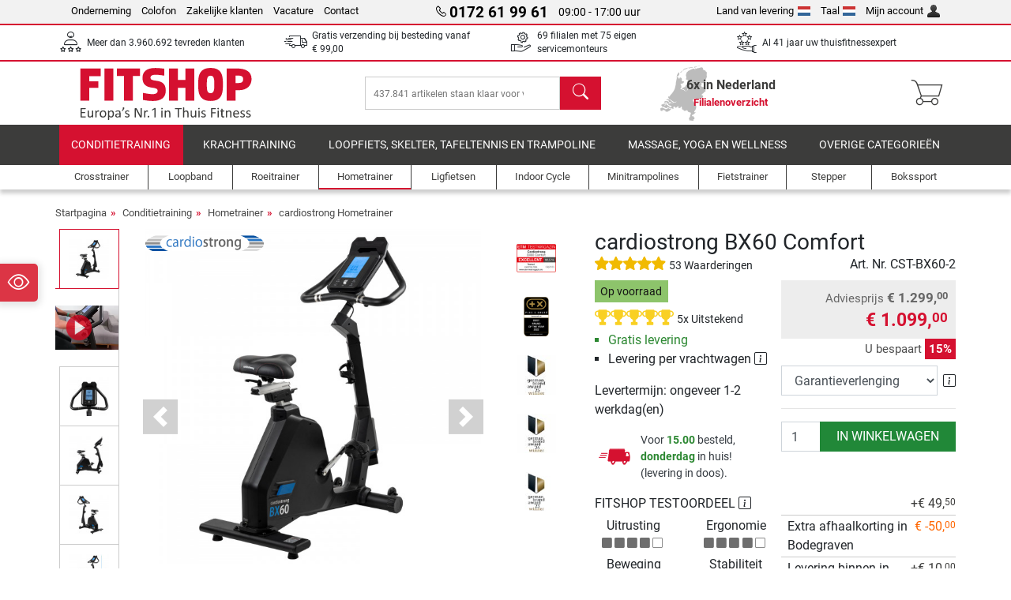

--- FILE ---
content_type: text/html; charset=UTF-8
request_url: https://www.fitshop.nl/cardiostrong-bx60-comfort-cst-bx60-2
body_size: 29457
content:
<!DOCTYPE html>
<html lang="nl">
<head>
  
  <meta charset="utf-8"/>
  <meta name="viewport" content="width=device-width, initial-scale=1"/>
  <meta name="description" content="Je koopt de cardiostrong BX60 Comfort bij Fitshop! &#10004; Gratis levering"/>
  <meta name="author" content="Fitshop Group"/>
  <meta name="theme-color" content="#d51130"/>
  <meta name="robots" content="index,follow"/>

  <title>cardiostrong BX60 Comfort kopen met 53 klantenbeoordelingen - Fitshop</title>

  <style media="screen">
    body {font:normal normal 400 1em/1.5 sans-serif;}
    #page {display:flex;flex-direction:column;min-height:100%;}
    main {flex:1;flex-basis:auto;} .svg-icon {width:1em;height:1em;}
    .d-none {display:none!important;} .img-fluid {max-width:100%;height:auto;}
  </style>

  <link rel="preconnect" href="https://www.googletagmanager.com"/>
  <link rel="preconnect" href="https://sbs.adsdefender.com"/>
  <link rel="preconnect" href="https://cdn.adsdefender.com"/>
  <link rel="preload" as="font" href="/assets/fonts/roboto-v30-latin-regular.woff2" type="font/woff2" crossorigin="anonymous"/>
  <link rel="preload" as="font" href="/assets/fonts/roboto-v30-latin-700.woff2" type="font/woff2" crossorigin="anonymous"/>
  <link rel="preload" as="font" href="/assets/fonts/iconfont.woff2" type="font/woff2" crossorigin="anonymous"/>
  
  <link rel="preload" as="image" href="https://resources.fitshop.com/bilder/cardiostrong/ergometer/bx60-2/cardiostrong-ergometer-bx60-2-01_250.jpg" fetchpriority="high" imagesrcset="https://resources.fitshop.com/bilder/cardiostrong/ergometer/bx60-2/cardiostrong-ergometer-bx60-2-01_250.jpg 250w, https://resources.fitshop.com/bilder/cardiostrong/ergometer/bx60-2/cardiostrong-ergometer-bx60-2-01_600.jpg 600w" imagesizes="(min-width: 380px) 600px, 250px"/>

  <link rel="canonical" href="https://www.fitshop.nl/cardiostrong-bx60-comfort-cst-bx60-2"/>
  <link rel="alternate" hreflang="de-AT" href="https://www.fitshop.at/cardiostrong-ergometer-bx60-comfort-cst-bx60-2"/>
  <link rel="alternate" hreflang="en-AT" href="https://www.fitshop.at/en/cardiostrong-bx60-comfort-cst-bx60-2"/>
  <link rel="alternate" hreflang="fr-BE" href="https://www.fitshop.be/velo-d-appartement-cardiostrong-bx60-comfort-cst-bx60-2"/>
  <link rel="alternate" hreflang="nl-BE" href="https://www.fitshop.be/nl/cardiostrong-bx60-comfort-cst-bx60-2"/>
  <link rel="alternate" hreflang="de-CH" href="https://www.fitshop.ch/cardiostrong-ergometer-bx60-comfort-cst-bx60-2"/>
  <link rel="alternate" hreflang="fr-CH" href="https://www.fitshop.ch/fr/velo-d-appartement-cardiostrong-bx60-comfort-cst-bx60-2"/>
  <link rel="alternate" hreflang="it-CH" href="https://www.fitshop.ch/it/ergometro-cardiostrong-bx60-comfort-cst-bx60-2"/>
  <link rel="alternate" hreflang="en-CZ" href="https://www.fitshop.cz/en/cardiostrong-bx60-comfort-cst-bx60-2"/>
  <link rel="alternate" hreflang="cs-CZ" href="https://www.fitshop.cz/cardiostrong-bx60-comfort-cst-bx60-2"/>
  <link rel="alternate" hreflang="de-DE" href="https://www.fitshop.de/cardiostrong-ergometer-bx60-comfort-cst-bx60-2"/>
  <link rel="alternate" hreflang="da-DK" href="https://www.fitshop.dk/cardiostrong-bx60-comfort-cst-bx60-2"/>
  <link rel="alternate" hreflang="en-DK" href="https://www.fitshop.dk/en/cardiostrong-bx60-comfort-cst-bx60-2"/>
  <link rel="alternate" hreflang="en-ES" href="https://www.fitshop.es/en/cardiostrong-bx60-comfort-cst-bx60-2"/>
  <link rel="alternate" hreflang="es-ES" href="https://www.fitshop.es/cardiostrong-bx60-comfort-cst-bx60-2"/>
  <link rel="alternate" hreflang="sv-FI" href="https://www.fitshop.fi/se/cardiostrong-bx60-comfort-cst-bx60-2"/>
  <link rel="alternate" hreflang="fi-FI" href="https://www.fitshop.fi/cardiostrong-bx60-comfort-cst-bx60-2"/>
  <link rel="alternate" hreflang="en-FR" href="https://www.fitshop.fr/en/cardiostrong-bx60-comfort-cst-bx60-2"/>
  <link rel="alternate" hreflang="fr-FR" href="https://www.fitshop.fr/velo-d-appartement-cardiostrong-bx60-comfort-cst-bx60-2"/>
  <link rel="alternate" hreflang="da-GL" href="https://www.fitshop.gl/cardiostrong-bx60-comfort-cst-bx60-2"/>
  <link rel="alternate" hreflang="en-GL" href="https://www.fitshop.gl/en/cardiostrong-bx60-comfort-cst-bx60-2"/>
  <link rel="alternate" hreflang="en-IT" href="https://www.fitshop.it/en/cardiostrong-bx60-comfort-cst-bx60-2"/>
  <link rel="alternate" hreflang="it-IT" href="https://www.fitshop.it/ergometro-cardiostrong-bx60-comfort-cst-bx60-2"/>
  <link rel="alternate" hreflang="de-LI" href="https://www.fitshop.li/cardiostrong-ergometer-bx60-comfort-cst-bx60-2"/>
  <link rel="alternate" hreflang="fr-LI" href="https://www.fitshop.li/fr/velo-d-appartement-cardiostrong-bx60-comfort-cst-bx60-2"/>
  <link rel="alternate" hreflang="de-LU" href="https://www.fitshop.lu/cardiostrong-ergometer-bx60-comfort-cst-bx60-2"/>
  <link rel="alternate" hreflang="fr-LU" href="https://www.fitshop.lu/fr/velo-d-appartement-cardiostrong-bx60-comfort-cst-bx60-2"/>
  <link rel="alternate" hreflang="fr-NL" href="https://www.fitshop.nl/fr/velo-d-appartement-cardiostrong-bx60-comfort-cst-bx60-2"/>
  <link rel="alternate" hreflang="nl-NL" href="https://www.fitshop.nl/cardiostrong-bx60-comfort-cst-bx60-2"/>
  <link rel="alternate" hreflang="en-NO" href="https://www.fitshop.no/en/cardiostrong-bx60-comfort-cst-bx60-2"/>
  <link rel="alternate" hreflang="no-NO" href="https://www.fitshop.no/cardiostrong-bx60-comfort-cst-bx60-2"/>
  <link rel="alternate" hreflang="en-PL" href="https://www.fitshop.pl/en/cardiostrong-bx60-comfort-cst-bx60-2"/>
  <link rel="alternate" hreflang="pl-PL" href="https://www.fitshop.pl/rower-stacjonarny-cardiostrong-bx60-comfort-cst-bx60-2"/>
  <link rel="alternate" hreflang="en-PT" href="https://www.fitshop.pt/cardiostrong-bx60-comfort-cst-bx60-2"/>
  <link rel="alternate" hreflang="es-PT" href="https://www.fitshop.pt/es/cardiostrong-bx60-comfort-cst-bx60-2"/>
  <link rel="alternate" hreflang="en-SE" href="https://www.fitshop.se/en/cardiostrong-bx60-comfort-cst-bx60-2"/>
  <link rel="alternate" hreflang="sv-SE" href="https://www.fitshop.se/cardiostrong-bx60-comfort-cst-bx60-2"/>
  
  <link rel="stylesheet" href="/assets/css/shop/bootstrap-4.6.2.min.css?v=26.1.6"/>
  <link rel="stylesheet" href="/assets/css/shop/iconfont.min.css?v=26.1.6"/>
  
  
  <link rel="stylesheet" href="/assets/css/shop/structure.min.css?v=26.1.6"/>
  <link rel="stylesheet" href="/assets/css/shop/header.min.css?v=26.1.6"/>
  <link rel="stylesheet" href="/assets/css/shop/product.min.css?v=26.1.6"/>
  <link rel="stylesheet" href="/assets/css/shop/footer.min.css?v=26.1.6"/>
  <link rel="stylesheet" href="/assets/css/shop/cookieconsent-3.1.0.min.css?v=26.1.6"/>
  

  <!--[if lte IE 9]>
    <link rel="stylesheet" href="/assets/css/shop/bootstrap-4.6.0-ie9.min.css?v=26.1.6"/>
    <link rel="stylesheet" href="/assets/css/shop/ie9-fixes.min.css?v=26.1.6"/>
  <![endif]-->

  
  <meta property="og:type" content="website"/>
  <meta property="og:site_name" content="Fitshop"/>
  <meta property="og:title" content="cardiostrong BX60 Comfort kopen met 53 klantenbeoordelingen - Fitshop"/>
  <meta property="og:description" content="Je koopt de cardiostrong BX60 Comfort bij Fitshop! &#10004; Gratis levering"/>
  <meta property="og:url" content="https://www.fitshop.nl/cardiostrong-bx60-comfort-cst-bx60-2"/>
  <meta property="og:image" content="https://resources.fitshop.com/bilder/cardiostrong/ergometer/bx60-2/cardiostrong-ergometer-bx60-2-01_600.jpg"/>


  <link rel="icon" href="/assets/images/shop/fav/favicon-fitshop.ico" sizes="48x48"/>
  <link rel="icon" href="/assets/images/shop/fav/favicon-fitshop.svg" type="image/svg+xml"/>
  <link rel="apple-touch-icon" href="/assets/images/shop/fav/apple-touch-icon-fitshop.png"/>
  <link rel="manifest" href="/manifest.json"/>

  
  <script>
    window.dataLayer = window.dataLayer || [];
    window.uetq = window.uetq || [];
    function gtag() {
      dataLayer.push(arguments);
    }
    gtag('consent', 'default', {
      ad_storage: 'denied',
      ad_personalization: 'denied',
      ad_user_data: 'denied',
      analytics_storage: 'denied'
    });
    uetq.push('consent', 'default', {
      ad_storage: 'denied'
    });
  </script>
  <!-- Google Tag Manager -->
  <script>/*<![CDATA[*/(function(w,d,s,l,i){w[l]=w[l]||[];w[l].push({'gtm.start':
  new Date().getTime(),event:'gtm.js'});var f=d.getElementsByTagName(s)[0],
  j=d.createElement(s),dl=l!='dataLayer'?'&l='+l:'';j.async=true;j.src=
  'https://www.googletagmanager.com/gtm.js?id='+i+dl;f.parentNode.insertBefore(j,f);
  })(window,document,'script','dataLayer','GTM-WT26BNT');/*]]>*/</script>
  <!-- End Google Tag Manager -->


</head>
<body>
  
  <!-- Google Tag Manager (noscript) -->
  <noscript><iframe src="https://www.googletagmanager.com/ns.html?id=GTM-WT26BNT" height="0" width="0" style="display:none;visibility:hidden"></iframe></noscript>
  <!-- End Google Tag Manager (noscript) -->

  <div id="page" class="has-skyscraper">
    
  <header id="header">
    
  

    
  <div id="header-top" class="position-relative d-none d-lg-block-header">
    <div id="header-top-content" class="container">
      <div class="d-flex">
        <div class="flex-fill left">
          <ul>
            <li><a href="/over-fitshop">Onderneming</a></li>
            <li><a href="/impressum">Colofon</a></li>
            <li><a href="/professionele-fitness-inrichting">Zakelijke klanten</a></li>
            <li><a href="/vacature">Vacature</a></li>
            <li><a href="/contact/form">Contact</a></li>
          </ul>
        </div>
        <div class="flex-fill position-relative center hotline">
          <a class="hotline-toggle" id="hotline-toggle" href="#">
            <i class="icon-phone"></i>
            <strong>0172 61 99 61</strong>
            <span>
               09:00 - 17:00 uur
            </span>
          </a>
          
  <div class="hotline-popup sidebar-box text-left" id="hotline-popup">
    <div class="sidebar-box-heading m-0 pr-3">
      Informatie en bestellijn
      <i class="popup-close cursor-pointer icon-cross float-right"></i>
    </div>
    <div class="sidebar-box-content mt-0 p-3">
      <p class="mb-0 font-weight-bold">
        <i class="icon-phone"></i>
        <a href="tel:0172619961">0172 61 99 61</a>
      </p>
      <p class="font-weight-bold">
        <i class="icon-mail"></i>
        <a href="mailto:info@fitshop.nl">info@fitshop.nl</a>
      </p>
      <table class="hotline-open">
        <tr class="hotline-open-hours">
          <td class="align-top pr-2">Ma - Vr:</td>
          <td>
             09:00 - 17:00 uur
            
          </td>
        </tr><tr class="hotline-open-hours">
          <td class="align-top pr-2">Za:</td>
          <td>
             10:00 - 17:00 uur
            
          </td>
        </tr>
      </table>
    </div>
    
  </div>

        </div>
        <div class="flex-fill position-relative right">
          <ul>
            <li><a href="/fitshop-group-in-europa" title="Leverland veranderen">Land van levering<img width="16" height="12" src="/assets/images/shop/country/nl.svg" alt="Land nl" loading="lazy"/></a></li>
            <li class="left">
              <a class="language-toggle" id="language-toggle" href="#" title="Taal veranderen">Taal<img width="16" height="12" src="/assets/images/shop/country/nl.svg" alt="Taal nl" loading="lazy"/></a>
              
  <div class="language-switch-box sidebar-box" id="language-switch-box">
    <div class="sidebar-box-heading m-0 pr-3">
      Taal veranderen
      <i class="popup-close cursor-pointer icon-cross float-right"></i>
    </div>
    <div class="sidebar-box-content mt-0 p-0">
      <form method="post" action="/cardiostrong-bx60-comfort-cst-bx60-2" id="form-language-switch">
        <input type="hidden" value="nl" name="language"/>
        <ul class="list-none row">
          <li data-lang="en" class="language col-6 p-2 cursor-pointer">
            <img class="border" width="36" height="24" src="/assets/images/shop/country/en.svg" alt="Taal en" loading="lazy"/>
            <span>english</span>
          </li><li data-lang="fr" class="language col-6 p-2 cursor-pointer">
            <img class="border" width="36" height="24" src="/assets/images/shop/country/fr.svg" alt="Taal fr" loading="lazy"/>
            <span>français</span>
          </li><li data-lang="nl" class="language col-6 p-2 active cursor-pointer">
            <img class="border" width="36" height="24" src="/assets/images/shop/country/nl.svg" alt="Taal nl" loading="lazy"/>
            <span>nederlands</span>
          </li>
        </ul>
      </form>
    </div>
  </div>

            </li>
            <li><a href="/user/register" title="Mijn account">Mijn account<img width="16" height="16" src="/assets/icons/user_silhouette.png" alt="icon silhouette" loading="lazy"/></a></li>
          </ul>
        </div>
      </div>
    </div>
  </div>

    
  <div id="header-trust" class="transition">
    <div id="header-trust-carousel" class="d-lg-none carousel slide" data-ride="carousel" data-interval="3000">
      <ul class="carousel-inner d-flex align-items-center h-100 m-0 px-1 text-center">
        
        <li class="carousel-item active">Meer dan 3.960.692 tevreden klanten</li>
        <li class="carousel-item"><a class="link-unstyled" href="/bezorgen-en-verzendkosten">Gratis verzending bij besteding vanaf <span class="text-nowrap">€ 99,00</span></a></li>
        
        <li class="carousel-item">69 filialen met 75 eigen servicemonteurs</li>
        
        
        
        
        <li class="carousel-item">Al 41 jaar uw thuisfitnessexpert</li>
      </ul>
    </div>

    <div id="header-trust-content" class="container d-none d-lg-block-header">
      <div class="row justify-content-between">
        <div class="col align-self-center trust-icon"><i class="icon-customers"></i> Meer dan 3.960.692 tevreden klanten
        </div>
        <div class="col align-self-center trust-icon"><i class="icon-delivery"></i><a class="link-unstyled" href="/bezorgen-en-verzendkosten"> Gratis verzending bij besteding vanaf <span class="text-nowrap">€ 99,00</span></a>
        </div>
        
        <div class="col align-self-center trust-icon"><i class="icon-service"></i> 69 filialen met 75 eigen servicemonteurs</div>
        
        
        <div class="col align-self-center trust-icon d-none d-xxl-block-header"><i class="icon-products"></i> 437.841 artikelen staan klaar voor verzending</div>
        
        
        <div class="col align-self-center trust-icon"><i class="icon-ratings"></i> Al 41 jaar uw thuisfitnessexpert</div>
      </div>
    </div>
  </div>

    
  <div id="header-main-content" class="container d-table">
    <div class="d-table-row">
      <div id="header-nav-toggle" class="cell-menu d-table-cell d-lg-none-header py-1 text-center" title="Menu">
        <i class="icon-menu"></i>
      </div>

      <div class="cell-logo d-table-cell align-middle text-left">
        <a href="/" title="Fitshop">
          <img class="transition img-fixed" width="280" height="70" src="/assets/images/shop/header/logo-fitshop-nl-color.svg" alt="Fitshop Logo" loading="lazy"/>
        </a>
      </div>

      <div class="cell-search d-table-cell align-middle text-center">
        <form id="form-search" method="post" action="/article/search">
          <div class="d-flex">
            <div class="search-input flex-grow-1">
              <input class="transition" id="search" type="text" name="search" autocomplete="off" placeholder="437.841 artikelen staan klaar voor verzending"/>
              <label class="sr-only" for="search">Zoeken</label>
              <button class="d-none transition" id="search-clear-button" type="button" title="verwijderen">
                <i class="icon-cross"></i>
              </button>
            </div>
            <button class="transition" id="search-button" type="submit" title="Zoeken">
              <i class="icon-search d-none d-lg-inline"></i>
              <i class="icon-caret-right d-lg-none"></i>
            </button>
          </div>
          <div id="search-suggestions" class="proposed-results"></div>
        </form>
      </div>

      <div class="cell-stores stores-nl d-none d-lg-table-cell-header text-center">
        <a href="/filialenoverzicht" title="Filialenoverzicht">
          
          <strong>
            <span class="stores-count">6x in Nederland</span>
            <span class="stores-finder">Filialenoverzicht</span>
          </strong>
        </a>
      </div>

      <div class="cell-cart d-table-cell align-middle text-right">
        <a class="btn btn-link px-1 position-relative d-none d-xs-inline-block d-lg-none-header" href="/filialenoverzicht" title="Filialenoverzicht">
          <i class="icon-marker"></i>
          <span class="store-count">69x</span>
        </a>
        <a class="btn btn-link px-1 d-lg-none-header" id="header-search" href="#" title="Zoeken">
          <i class="icon-search"></i>
        </a>
        <a class="btn btn-link pl-1 pr-3 position-relative" id="header-cart" href="/shopcart/show" title="Winkelmand">
          <i class="icon-basket"></i>
          
        </a>
        
      </div>
    </div>
  </div>

    
  <nav id="header-nav" class="container d-none d-lg-block-header">
    <div id="header-nav-main" class="d-none d-lg-block-header transition">
      <div class="container">
        <div class="row">
          <ul class="col-12">
            <li class="active">
              <a class="transition" href="/conditietraining" title="Conditietraining">Conditietraining</a>
            </li><li>
              <a class="transition" href="/krachttraining" title="Krachttraining">Krachttraining</a>
            </li><li>
              <a class="transition" href="/loopfiets-skelter-tafeltennis-en-trampoline" title="Loopfiets, skelter, tafeltennis en trampoline">Loopfiets, skelter, tafeltennis en trampoline</a>
            </li><li>
              <a class="transition" href="/massage-yoga-en-wellness" title="Massage, yoga en wellness">Massage, yoga en wellness</a>
            </li><li>
              <a class="transition" href="/specials/misc" title="Overige categorieën">Overige categorieën</a>
            </li>
          </ul>
        </div>
      </div>
    </div>

    <div id="header-nav-sub" class="container">
      <div class="row">
        <ul class="main-nav d-lg-none-header">
          <li><a class="nav-icon" href="/"><i class="icon-home"></i><span class="sr-only">Startpagina</span></a></li>
          <li class="active"><a class="nav-icon" href="#"><i class="icon-categories"></i><span class="sr-only">Categorie</span></a></li>
          <li><a class="nav-icon" href="/bezorgen-en-verzendkosten"><i class="icon-shipping"></i><span class="sr-only">Verzendkosten</span></a></li>
          <li><a class="nav-icon" href="/filialenoverzicht"><i class="icon-marker"></i><span class="sr-only">Filialen</span></a></li>
          <li><a class="nav-icon" href="/over-fitshop"><i class="icon-company"></i><span class="sr-only">Onderneming</span></a></li>
          <li><a class="nav-icon" href="/contact/form"><i class="icon-contact"></i><span class="sr-only">Contact</span></a></li>
          <li><a class="nav-icon" href="/user/register"><i class="icon-account"></i><span class="sr-only">Log-in</span></a></li>
          <li><a class="nav-icon" href="#" id="nav-language-toggle"><i class="icon-language"></i><span class="sr-only">Taal veranderen</span></a></li>
        </ul>
        <div class="sub-nav d-table-cell d-lg-none-header position-relative">
          <ul>
            <li>
              
                <a class="nav-main-link open" href="/conditietraining"><span>Conditietraining</span></a>
                <ul class="active">
                  <li><a class="nav-link" href="/crosstrainer" title="Crosstrainer">Crosstrainer</a>
                  </li><li><a class="nav-link" href="/loopband" title="Loopband">Loopband</a>
                  </li><li><a class="nav-link" href="/roeitrainer" title="Roeitrainer">Roeitrainer</a>
                  </li><li class="active"><a class="nav-link" href="/hometrainer" title="Hometrainer">Hometrainer</a>
                  </li><li><a class="nav-link" href="/ligfietsen" title="Ligfietsen">Ligfietsen</a>
                  </li><li><a class="nav-link" href="/indoor-cycle" title="Indoor Cycle">Indoor Cycle</a>
                  </li><li><a class="nav-link" href="/smart-bikes" title="Smart Bikes">Smart Bikes</a>
                  </li><li><a class="nav-link" href="/minitrampolines" title="Minitrampolines">Minitrampolines</a>
                  </li><li><a class="nav-link" href="/fietstrainer" title="Fietstrainer">Fietstrainer</a>
                  </li><li><a class="nav-link" href="/stepper" title="Stepper">Stepper</a>
                  </li><li><a class="nav-link" href="/bokssport" title="Bokssport">Bokssport</a>
                  </li><li><a class="nav-link" href="/nordic-walking" title="Nordic Walking">Nordic Walking</a>
                  </li><li><a class="nav-link" href="/sporthorloges" title="Sporthorloges">Sporthorloges</a>
                  </li>
                </ul>
              
            </li><li>
              
                <a class="nav-main-link closed" href="/krachttraining"><span>Krachttraining</span></a>
                <ul class="d-none">
                  <li><a class="nav-link" href="/krachtstation" title="Krachtstation">Krachtstation</a>
                  </li><li><a class="nav-link" href="/halterbank" title="Halterbank">Halterbank</a>
                  </li><li><a class="nav-link" href="/squatrek" title="Squatrek">Squatrek</a>
                  </li><li><a class="nav-link" href="/halters" title="Halters">Halters</a>
                  </li><li><a class="nav-link" href="/halterschijven" title="Halterschijven">Halterschijven</a>
                  </li><li><a class="nav-link" href="/halterstangen" title="Halterstangen">Halterstangen</a>
                  </li><li><a class="nav-link" href="/functional-training" title="Functional training">Functional training</a>
                  </li><li><a class="nav-link" href="/buiktrainers-en-rugtrainers" title="Buiktrainers en rugtrainers">Buiktrainers en rugtrainers</a>
                  </li><li><a class="nav-link" href="/spierstimulatie-ems-training" title="Spierstimulatie / EMS-training">Spierstimulatie / EMS-training</a>
                  </li><li><a class="nav-link" href="/trilplaten" title="Trilplaten">Trilplaten</a>
                  </li><li><a class="nav-link" href="/professioneel-krachtstation" title="Professioneel krachtstation">Professioneel krachtstation</a>
                  </li><li><a class="nav-link" href="/optrekstangen" title="Optrekstangen">Optrekstangen</a>
                  </li><li><a class="nav-link" href="/accessoires-voor-krachttraining" title="Accessoires voor krachttraining">Accessoires voor krachttraining</a>
                  </li><li><a class="nav-link" href="/krachttraining-accessoires" title="Krachttraining accessoires">Krachttraining accessoires</a>
                  </li>
                </ul>
              
            </li><li>
              
                <a class="nav-main-link closed" href="/loopfiets-skelter-tafeltennis-en-trampoline"><span>Loopfiets, skelter, tafeltennis en trampoline</span></a>
                <ul class="d-none">
                  <li><a class="nav-link" href="/tafeltennis" title="Tafeltennis">Tafeltennis</a>
                  </li><li><a class="nav-link" href="/trampoline" title="Trampoline">Trampoline</a>
                  </li><li><a class="nav-link" href="/slackline" title="Slackline">Slackline</a>
                  </li><li><a class="nav-link" href="/speelvoertuigen" title="Speelvoertuigen">Speelvoertuigen</a>
                  </li><li><a class="nav-link" href="/skelter-go-karts" title="Skelter &amp; Go-Karts">Skelter & Go-Karts</a>
                  </li><li><a class="nav-link" href="/outdoor-speeltoestellen" title="Outdoor speeltoestellen">Outdoor speeltoestellen</a>
                  </li><li><a class="nav-link" href="/zwembadjes-en-accessoires" title="Zwembadjes en accessoires">Zwembadjes en accessoires</a>
                  </li><li><a class="nav-link" href="/voetbaldoelen-en-accessoires" title="Voetbaldoelen en accessoires">Voetbaldoelen en accessoires</a>
                  </li><li><a class="nav-link" href="/tafelvoetbal-kickertafels" title="Tafelvoetbal / Kickertafels">Tafelvoetbal / Kickertafels</a>
                  </li><li><a class="nav-link" href="/basketbalringen" title="Basketbalringen">Basketbalringen</a>
                  </li><li><a class="nav-link" href="/indoor-speeltoestellen" title="Indoor-speeltoestellen">Indoor-speeltoestellen</a>
                  </li><li><a class="nav-link" href="/airtrack" title="Airtrack">Airtrack</a>
                  </li><li><a class="nav-link" href="/dartsport" title="Dartsport">Dartsport</a>
                  </li><li><a class="nav-link" href="/pickleball" title="Pickleball">Pickleball</a>
                  </li>
                </ul>
              
            </li><li>
              
                <a class="nav-main-link closed" href="/massage-yoga-en-wellness"><span>Massage, yoga en wellness</span></a>
                <ul class="d-none">
                  <li><a class="nav-link" href="/spierstimulatie-ems-training" title="Spierstimulatie / EMS-training">Spierstimulatie / EMS-training</a>
                  </li><li><a class="nav-link" href="/trilplaten" title="Trilplaten">Trilplaten</a>
                  </li><li><a class="nav-link" href="/massagestoel" title="Massagestoel">Massagestoel</a>
                  </li><li><a class="nav-link" href="/massagetoestellen" title="Massagetoestellen">Massagetoestellen</a>
                  </li><li><a class="nav-link" href="/yogamatten-gymnastiekmatten" title="Yogamatten &amp; gymnastiekmatten">Yogamatten & gymnastiekmatten</a>
                  </li><li><a class="nav-link" href="/evenwicht-en-coordinatie" title="Evenwicht en coördinatie">Evenwicht en coördinatie</a>
                  </li><li><a class="nav-link" href="/fasciatraining-massage" title="Fasciatraining &amp; massage">Fasciatraining & massage</a>
                  </li><li><a class="nav-link" href="/weegschalen" title="Weegschalen">Weegschalen</a>
                  </li><li><a class="nav-link" href="/lichttherapie" title="Lichttherapie">Lichttherapie</a>
                  </li><li><a class="nav-link" href="/recovery_regeneration" title="Recovery_regeneration">Recovery_regeneration</a>
                  </li>
                </ul>
              
            </li><li>
              
                <a class="nav-main-link closed" href="/specials/misc"><span>Overige categorieën</span></a>
                
              
            </li>
          </ul>
          <form class="position-absolute bg-white" id="nav-language" method="post" action="/cardiostrong-bx60-comfort-cst-bx60-2">
            <div class="p-2 font-weight-bold">Taal veranderen</div>
            <ul class="nav-language">
              <li>
                <button class="btn btn-link d-block" type="submit" name="language" value="en">
                  <img class="border" width="36" height="24" src="/assets/images/shop/country/en.svg" alt="Taal en" loading="lazy"/>
                  <span class="pl-2">english</span>
                </button>
              </li><li>
                <button class="btn btn-link d-block" type="submit" name="language" value="fr">
                  <img class="border" width="36" height="24" src="/assets/images/shop/country/fr.svg" alt="Taal fr" loading="lazy"/>
                  <span class="pl-2">français</span>
                </button>
              </li><li class="active">
                <button class="btn btn-link d-block" type="submit" name="language" value="nl">
                  <img class="border" width="36" height="24" src="/assets/images/shop/country/nl.svg" alt="Taal nl" loading="lazy"/>
                  <span class="pl-2">nederlands</span>
                </button>
              </li>
            </ul>
          </form>
        </div>
        <ul class="sub-nav col-lg d-none d-lg-flex-header">
          <li><a class="nav-icon" href="/crosstrainer" title="Crosstrainer"><div>
              <img width="45" height="45" src="/assets/images/shop/header/nav/crosstrainer.svg" alt="Icon Crosstrainer" loading="lazy"/>
              <span>Crosstrainer</span></div></a>
          </li><li><a class="nav-icon" href="/loopband" title="Loopband"><div>
              <img width="45" height="45" src="/assets/images/shop/header/nav/laufbaender.svg" alt="Icon Loopband" loading="lazy"/>
              <span>Loopband</span></div></a>
          </li><li><a class="nav-icon" href="/roeitrainer" title="Roeitrainer"><div>
              <img width="45" height="45" src="/assets/images/shop/header/nav/rudergeraete.svg" alt="Icon Roeitrainer" loading="lazy"/>
              <span>Roeitrainer</span></div></a>
          </li><li class="active"><a class="nav-icon" href="/hometrainer" title="Hometrainer"><div>
              <img width="45" height="45" src="/assets/images/shop/header/nav/ergometer.svg" alt="Icon Hometrainer" loading="lazy"/>
              <span>Hometrainer</span></div></a>
          </li><li><a class="nav-icon" href="/ligfietsen" title="Ligfietsen"><div>
              <img width="45" height="45" src="/assets/images/shop/header/nav/liegeergometer.svg" alt="Icon Ligfietsen" loading="lazy"/>
              <span>Ligfietsen</span></div></a>
          </li><li><a class="nav-icon" href="/indoor-cycle" title="Indoor Cycle"><div>
              <img width="45" height="45" src="/assets/images/shop/header/nav/indoorcycles.svg" alt="Icon Indoor Cycle" loading="lazy"/>
              <span>Indoor Cycle</span></div></a>
          </li><li><a class="nav-icon" href="/minitrampolines" title="Minitrampolines"><div>
              <img width="45" height="45" src="/assets/images/shop/header/nav/minitrampoline.svg" alt="Icon Minitrampolines" loading="lazy"/>
              <span>Minitrampolines</span></div></a>
          </li><li><a class="nav-icon" href="/fietstrainer" title="Fietstrainer"><div>
              <img width="45" height="45" src="/assets/images/shop/header/nav/rollentrainer.svg" alt="Icon Fietstrainer" loading="lazy"/>
              <span>Fietstrainer</span></div></a>
          </li><li><a class="nav-icon" href="/stepper" title="Stepper"><div>
              <img width="45" height="45" src="/assets/images/shop/header/nav/stepper.svg" alt="Icon Stepper" loading="lazy"/>
              <span>Stepper</span></div></a>
          </li><li><a class="nav-icon" href="/bokssport" title="Bokssport"><div>
              <img width="45" height="45" src="/assets/images/shop/header/nav/boxsport.svg" alt="Icon Bokssport" loading="lazy"/>
              <span>Bokssport</span></div></a>
          </li>
        </ul>
      </div>
    </div>
  </nav>

  </header>


    <main id="content">
      
  

      <div id="content-main" class="container">
        <div id="content-wrapper">
          
  
  
    <ul class="breadcrumbs d-inline-block">
      <li class="d-none d-md-inline-block">
        <a href="/" title="Startpagina">Startpagina</a>
      </li><li class="d-none d-md-inline-block">
        <a href="/conditietraining" title="Conditietraining">Conditietraining</a>
      </li><li class="d-none d-md-inline-block">
        <a href="/hometrainer" title="Hometrainer">Hometrainer</a>
      </li><li>
        <a href="/cardiostrong-hometrainer" title="cardiostrong Hometrainer">cardiostrong Hometrainer</a>
      </li>
    </ul>
    
    <script type="application/ld+json">{"@context":"https://schema.org","@type":"BreadcrumbList","itemListElement":[{"@type":"ListItem","position":1,"name":"Conditietraining","item":"https://www.fitshop.nl/conditietraining"},{"@type":"ListItem","position":2,"name":"Hometrainer","item":"https://www.fitshop.nl/hometrainer"},{"@type":"ListItem","position":3,"name":"cardiostrong Hometrainer","item":"https://www.fitshop.nl/cardiostrong-hometrainer"}]}</script>
  

  
  
  


  <script type="application/ld+json">{"@context":"https://schema.org","@type":"Product","name":"cardiostrong BX60 Comfort","url":"https://www.fitshop.nl/cardiostrong-bx60-comfort-cst-bx60-2","image":["https://resources.fitshop.com/bilder/cardiostrong/ergometer/bx60-2/cardiostrong-ergometer-bx60-2-01_600.jpg","https://resources.fitshop.com/bilder/cardiostrong/ergometer/bx60-2/cardiostrong-ergometer-bx60-2-02_600.jpg","https://resources.fitshop.com/bilder/cardiostrong/ergometer/bx60-2/cardiostrong-ergometer-bx60-2-03_600.jpg"],"description":"De cardiostrong BX60 Comfort is ontwikkeld met één gedachte: Om de training toegankelijk en comfortabel te maken. De comfortconsole is overzichtelijk en eenvoudig in gebruik. Dankzij de 4 gebruikersgeheugens kunnen meerdere personen met de BX60 Comfort trainen","sku":"CST-BX60-2","mpn":"","gtin13":"4251294116991","brand":{"@type":"Brand","name":"cardiostrong"},"offers":{"@type":"Offer","url":"https://www.fitshop.nl/cardiostrong-bx60-comfort-cst-bx60-2","priceCurrency":"EUR","price":"1099.00","itemCondition":"https://schema.org/NewCondition","availability":"https://schema.org/InStock","shippingDetails":{"@type":"OfferShippingDetails","shippingRate":{"@type":"MonetaryAmount","value":"0.00","currency":"EUR"},"shippingDestination":{"@type":"DefinedRegion","addressCountry":"NL"}}},"aggregateRating":{"@type":"AggregateRating","reviewCount":53,"ratingValue":5}}</script>
  <script>const jsonProductStrings = {"priceString":"Nu","priceOriginalString":"Laatste prijs","priceOldString":"Laatste prijs","priceOld30String":"30 dagen beste prijs","priceOld30StringDiscount":"30 dagen beste prijs","priceRrpString":"Adviesprijs","pricePromoString":"Vandaag","save":"U bespaart","shipping":"Verzendkosten","forwarderInfo":"Onze levering per vrachtwagen garandeert een kostenvrije levering tot de stoep.","voucherCode":"Waardeboncode","voucherDateEnd":"geldig tot en met {DATUM}","priceFrom":"vanaf "}</script>
  <script>const jsonProductInfo = {"CST-BX60-2":{"sku":"CST-BX60-2","price":109900,"priceString":"€ 1.099,00","priceOld":null,"priceOldString":"","priceOld30":null,"priceOld30String":"","priceRrp":129900,"priceRrpString":"€ 1.299,00","priceOriginal":0,"priceOriginalString":"","priceFinance":null,"priceFinanceString":"","priceType":"uvp","discount":15,"discountString":"U bespaart <span>15%</span>","shipping":0,"shippingString":"Gratis levering","shippingType":"spedition","shippingTypeString":"Levering per vrachtwagen","shippingDuration":"Levertermijn: ongeveer 1-2 werkdag(en)","shippingFreeThreshold":9900,"shippingFreeThresholdString":"<span class=\"text-success\">Gratis verzending</span><br/> voor aankopen boven € 99,<sup>00</sup>","shoppingCounter":"<span class=\"d-flex align-items-center\"><span class=\"pr-2\"><img width=\"50\" height=\"23\" src=\"/assets/images/shop/delivery/truck_small.png\" alt=\"delivery truck\" loading=\"lazy\" /></span><span class=\"text-dark\">Voor <span>15.00</span> besteld, <span>donderdag</span> in huis! (levering in doos). </span></span>","available":true,"stock":"available","stockString":"Op voorraad","stockStringShort":"Op voorraad","lastInStock":false,"active":true,"condition":"new","promotion":false,"promotionCode":"","promotionDateEnd":"","promotionDiscount":"","promotionDiscountString":"","promotionPage":false,"attributes":[],"productGuarantee":{"10002-WE1":"1 jaar - € 54,95","10002-WE2":"2 jaar - € 109,95","10002-WE3":"3 jaar - € 164,95"},"productPriceOption":{"10001":"Gratis levering","":"+€ 49,50","10001-PUD":"€ -50,00","10001-2M":"+€ 10,00","10001-PV":"+€ 49,50","10005-E":"+€ 49,50","10005-E-UL":"+€ 79,50"},"productPriceAddon":[]}}</script>

  <div class="product-detail">
    
    

    <div class="row mb-4">
      <div class="col-lg-7">
        
  <div id="product-images-slider" class="carousel slide" data-ride="carousel" data-interval="0">
    <div class="row">
      <div class="col-xl-2 order-2 order-xl-1">
        <ol class="thumbnails carousel-indicators mt-1 mt-xl-0">
          
            
            <li data-target="#product-images-slider" data-slide-to="0" class="image-thumb active">
              <span class="img-v-mid"><img class="lazyload mini" width="75" height="75" data-src="https://resources.fitshop.com/bilder/cardiostrong/ergometer/bx60-2/cardiostrong-ergometer-bx60-2-01_75.jpg" src="https://resources.fitshop.com/bilder/_placeholder/placeholder.svg" alt="cardiostrong BX60 Comfort Productfoto"/>
              </span>
              
            </li>
            
  
    <li data-target="#product-images-slider" data-slide-to="1" class="video-thumb">
      <span class="img-v-mid"><video autoplay="autoplay" loop="loop" muted="muted" playsinline="playsinline">
        <source type="video/mp4" src="https://resources.fitshop.com/videos/cardiostrong/bx60-2/cst-bx60-2_nl_preroll.mp4"/>
      </video></span>
    </li>
  

            <li data-target="#product-images-slider" data-slide-to="2" class="image-thumb">
              <span class="img-v-mid"><img class="lazyload mini" width="75" height="75" data-src="https://resources.fitshop.com/bilder/cardiostrong/ergometer/bx60-2/cardiostrong-ergometer-bx60-2-02_75.jpg" src="https://resources.fitshop.com/bilder/_placeholder/placeholder.svg" alt="cardiostrong BX60 Comfort Productfoto"/>
              </span>
              
            </li>
            
            <li data-target="#product-images-slider" data-slide-to="3" class="image-thumb">
              <span class="img-v-mid"><img class="lazyload mini" width="75" height="75" data-src="https://resources.fitshop.com/bilder/cardiostrong/ergometer/bx60-2/cardiostrong-ergometer-bx60-2-03_75.jpg" src="https://resources.fitshop.com/bilder/_placeholder/placeholder.svg" alt="cardiostrong BX60 Comfort Productfoto"/>
              </span>
              
            </li>
            
            <li data-target="#product-images-slider" data-slide-to="4" class="image-thumb">
              <span class="img-v-mid"><img class="lazyload mini" width="75" height="75" data-src="https://resources.fitshop.com/bilder/cardiostrong/ergometer/bx60-2/cardiostrong-ergometer-bx60-2-04_75.jpg" src="https://resources.fitshop.com/bilder/_placeholder/placeholder.svg" alt="cardiostrong BX60 Comfort Productfoto"/>
              </span>
              
            </li>
            
            
            
            
            
            <li data-target="#product-images-slider" data-slide-to="5" class="image-thumb">
              <span class="img-v-mid"><img class="lazyload mini" width="75" height="75" data-src="https://resources.fitshop.com/bilder/cardiostrong/ergometer/bx60-2/cst-bx60-2_dimensions_75.jpg" src="https://resources.fitshop.com/bilder/_placeholder/placeholder.svg" alt="cardiostrong BX60 Comfort Productfoto"/>
              </span>
              
            </li>
            
            
            
            
            
            
        </ol>
      </div>

      <div class="col-xl-8 order-1 order-xl-2">
        <div class="carousel-inner text-center">
          
            
            
            <div class="carousel-item active">
              <a class="image-click lightbox lightbox-gallery-product" href="https://resources.fitshop.com/bilder/cardiostrong/ergometer/bx60-2/cardiostrong-ergometer-bx60-2-01_1600.jpg">
                <span class="img-v-mid"><img width="600" height="600" src="https://resources.fitshop.com/bilder/cardiostrong/ergometer/bx60-2/cardiostrong-ergometer-bx60-2-01_250.jpg" alt="cardiostrong BX60 Comfort Productfoto" loading="eager" class="img-fluid" srcset="https://resources.fitshop.com/bilder/cardiostrong/ergometer/bx60-2/cardiostrong-ergometer-bx60-2-01_250.jpg 250w, https://resources.fitshop.com/bilder/cardiostrong/ergometer/bx60-2/cardiostrong-ergometer-bx60-2-01_600.jpg 600w" sizes="(min-width: 380px) 600px, 250px"/></span>
              </a>
            </div>
          
            
  
    <div class="carousel-item">
      <div class="video-click" id="product-video-1">
        <a class="modal-video cursor-pointer" title="Video afspelen" data-src="/cardiostrong/bx60-2/cst-bx60-2_nl.mp4" data-lang="nl" data-type="product" data-ref="CST-BX60-2">
          <span class="video-link text-center"><img class="video-player-overlay" width="75" height="75" src="/assets/images/shop/video-overlay.png" alt="category video overlay" loading="lazy"/></span>
          <video class="video-player" autoplay="autoplay" loop="loop" muted="muted" playsinline="playsinline">
            <source type="video/mp4" src="https://resources.fitshop.com/videos/cardiostrong/bx60-2/cst-bx60-2_nl_preroll.mp4"/>
          </video>
          
        </a>
      </div>
    </div>
  

            
            <div class="carousel-item">
              <a class="image-click lightbox lightbox-gallery-product" href="https://resources.fitshop.com/bilder/cardiostrong/ergometer/bx60-2/cardiostrong-ergometer-bx60-2-02_1600.jpg">
                <span class="img-v-mid"><img width="600" height="600" src="https://resources.fitshop.com/bilder/_placeholder/placeholder.svg" alt="cardiostrong BX60 Comfort Productfoto" class="lazyload img-fluid" data-src="https://resources.fitshop.com/bilder/cardiostrong/ergometer/bx60-2/cardiostrong-ergometer-bx60-2-02_250.jpg" data-srcset="https://resources.fitshop.com/bilder/cardiostrong/ergometer/bx60-2/cardiostrong-ergometer-bx60-2-02_250.jpg 250w, https://resources.fitshop.com/bilder/cardiostrong/ergometer/bx60-2/cardiostrong-ergometer-bx60-2-02_600.jpg 600w" data-sizes="(min-width: 380px) 600px, 250px"/></span>
              </a>
            </div>
          
            
            
            <div class="carousel-item">
              <a class="image-click lightbox lightbox-gallery-product" href="https://resources.fitshop.com/bilder/cardiostrong/ergometer/bx60-2/cardiostrong-ergometer-bx60-2-03_1600.jpg">
                <span class="img-v-mid"><img width="600" height="600" src="https://resources.fitshop.com/bilder/_placeholder/placeholder.svg" alt="cardiostrong BX60 Comfort Productfoto" class="lazyload img-fluid" data-src="https://resources.fitshop.com/bilder/cardiostrong/ergometer/bx60-2/cardiostrong-ergometer-bx60-2-03_250.jpg" data-srcset="https://resources.fitshop.com/bilder/cardiostrong/ergometer/bx60-2/cardiostrong-ergometer-bx60-2-03_250.jpg 250w, https://resources.fitshop.com/bilder/cardiostrong/ergometer/bx60-2/cardiostrong-ergometer-bx60-2-03_600.jpg 600w" data-sizes="(min-width: 380px) 600px, 250px"/></span>
              </a>
            </div>
          
            
            
            <div class="carousel-item">
              <a class="image-click lightbox lightbox-gallery-product" href="https://resources.fitshop.com/bilder/cardiostrong/ergometer/bx60-2/cardiostrong-ergometer-bx60-2-04_1600.jpg">
                <span class="img-v-mid"><img width="600" height="600" src="https://resources.fitshop.com/bilder/_placeholder/placeholder.svg" alt="cardiostrong BX60 Comfort Productfoto" class="lazyload img-fluid" data-src="https://resources.fitshop.com/bilder/cardiostrong/ergometer/bx60-2/cardiostrong-ergometer-bx60-2-04_250.jpg" data-srcset="https://resources.fitshop.com/bilder/cardiostrong/ergometer/bx60-2/cardiostrong-ergometer-bx60-2-04_250.jpg 250w, https://resources.fitshop.com/bilder/cardiostrong/ergometer/bx60-2/cardiostrong-ergometer-bx60-2-04_600.jpg 600w" data-sizes="(min-width: 380px) 600px, 250px"/></span>
              </a>
            </div>
          
            
            
            
          
            
            
            
          
            
            
            <div class="carousel-item">
              <a class="image-click lightbox lightbox-gallery-product" href="https://resources.fitshop.com/bilder/cardiostrong/ergometer/bx60-2/cst-bx60-2_dimensions_1600.jpg">
                <span class="img-v-mid"><img width="600" height="600" src="https://resources.fitshop.com/bilder/_placeholder/placeholder.svg" alt="cardiostrong BX60 Comfort Productfoto" class="lazyload img-fluid" data-src="https://resources.fitshop.com/bilder/cardiostrong/ergometer/bx60-2/cst-bx60-2_dimensions_250.jpg" data-srcset="https://resources.fitshop.com/bilder/cardiostrong/ergometer/bx60-2/cst-bx60-2_dimensions_250.jpg 250w, https://resources.fitshop.com/bilder/cardiostrong/ergometer/bx60-2/cst-bx60-2_dimensions_600.jpg 600w" data-sizes="(min-width: 380px) 600px, 250px"/></span>
              </a>
            </div>
          
            
            
            
          
            
            
            
          
            
            
            
          
          <div class="carousel-item">
            <a class="image-click lightbox lightbox-gallery-product" href="https://resources.fitshop.com/bilder/cardiostrong/ergometer/bx60-2/ETM_2023-03_Cardiostrong_BX60_Comfort__RGB_EN_1600.jpg">
              <span class="img-v-mid"><img class="lazyload img-fluid" width="600" height="600" src="https://resources.fitshop.com/bilder/_placeholder/placeholder.svg" data-src="https://resources.fitshop.com/bilder/cardiostrong/ergometer/bx60-2/ETM_2023-03_Cardiostrong_BX60_Comfort__RGB_EN_600.jpg" data-srcset="https://resources.fitshop.com/bilder/cardiostrong/ergometer/bx60-2/ETM_2023-03_Cardiostrong_BX60_Comfort__RGB_EN_250.jpg 250w, https://resources.fitshop.com/bilder/cardiostrong/ergometer/bx60-2/ETM_2023-03_Cardiostrong_BX60_Comfort__RGB_EN_600.jpg 600w" data-sizes="(max-width: 360px) 250px, 600px" alt="cardiostrong BX60 Comfort Awards"/></span>
            </a>
          </div><div class="carousel-item">
            <a class="image-click lightbox lightbox-gallery-product" href="https://resources.fitshop.com/bilder/cardiostrong/brand-award/pxa-2022/plus-x-award-2022-cardiostrong-best-brand_1600.png">
              <span class="img-v-mid"><img class="lazyload img-fluid" width="600" height="600" src="https://resources.fitshop.com/bilder/_placeholder/placeholder.svg" data-src="https://resources.fitshop.com/bilder/cardiostrong/brand-award/pxa-2022/plus-x-award-2022-cardiostrong-best-brand_600.png" data-srcset="https://resources.fitshop.com/bilder/cardiostrong/brand-award/pxa-2022/plus-x-award-2022-cardiostrong-best-brand_250.png 250w, https://resources.fitshop.com/bilder/cardiostrong/brand-award/pxa-2022/plus-x-award-2022-cardiostrong-best-brand_600.png 600w" data-sizes="(max-width: 360px) 250px, 600px" alt="cardiostrong BX60 Comfort Awards"/></span>
            </a>
          </div><div class="carousel-item">
            <a class="image-click lightbox lightbox-gallery-product" href="https://resources.fitshop.com/bilder/cardiostrong/brand-award/german-brand-award-2025_1600.jpg">
              <span class="img-v-mid"><img class="lazyload img-fluid" width="600" height="600" src="https://resources.fitshop.com/bilder/_placeholder/placeholder.svg" data-src="https://resources.fitshop.com/bilder/cardiostrong/brand-award/german-brand-award-2025_600.jpg" data-srcset="https://resources.fitshop.com/bilder/cardiostrong/brand-award/german-brand-award-2025_250.jpg 250w, https://resources.fitshop.com/bilder/cardiostrong/brand-award/german-brand-award-2025_600.jpg 600w" data-sizes="(max-width: 360px) 250px, 600px" alt="cardiostrong BX60 Comfort Awards"/></span>
            </a>
          </div><div class="carousel-item">
            <a class="image-click lightbox lightbox-gallery-product" href="https://resources.fitshop.com/bilder/cardiostrong/brand-award/german-brand-award-2024_1600.jpg">
              <span class="img-v-mid"><img class="lazyload img-fluid" width="600" height="600" src="https://resources.fitshop.com/bilder/_placeholder/placeholder.svg" data-src="https://resources.fitshop.com/bilder/cardiostrong/brand-award/german-brand-award-2024_600.jpg" data-srcset="https://resources.fitshop.com/bilder/cardiostrong/brand-award/german-brand-award-2024_250.jpg 250w, https://resources.fitshop.com/bilder/cardiostrong/brand-award/german-brand-award-2024_600.jpg 600w" data-sizes="(max-width: 360px) 250px, 600px" alt="cardiostrong BX60 Comfort Awards"/></span>
            </a>
          </div><div class="carousel-item">
            <a class="image-click lightbox lightbox-gallery-product" href="https://resources.fitshop.com/bilder/cardiostrong/brand-award/german-brand-award-2023_1600.jpg">
              <span class="img-v-mid"><img class="lazyload img-fluid" width="600" height="600" src="https://resources.fitshop.com/bilder/_placeholder/placeholder.svg" data-src="https://resources.fitshop.com/bilder/cardiostrong/brand-award/german-brand-award-2023_600.jpg" data-srcset="https://resources.fitshop.com/bilder/cardiostrong/brand-award/german-brand-award-2023_250.jpg 250w, https://resources.fitshop.com/bilder/cardiostrong/brand-award/german-brand-award-2023_600.jpg 600w" data-sizes="(max-width: 360px) 250px, 600px" alt="cardiostrong BX60 Comfort Awards"/></span>
            </a>
          </div>
        </div>
        
          <a class="carousel-control-prev" href="#product-images-slider" role="button" data-slide="prev">
            <span class="carousel-control-prev-icon" aria-hidden="true"></span>
            <span class="sr-only">Previous</span>
          </a>
          <a class="carousel-control-next" href="#product-images-slider" role="button" data-slide="next">
            <span class="carousel-control-next-icon" aria-hidden="true"></span>
            <span class="sr-only">Next</span>
          </a>
        

        
  <span class="product-brand">
    <a href="/cardiostrong" title="cardiostrong">
      <img src="https://resources.fitshop.com/bilder/cardiostrong/cardiostrong_t.png" alt="cardiostrong Logo" loading="lazy" width="250" height="33"/>
    </a>
  </span>

      </div>

      <div class="col-xl-2 order-3">
        <ol class="awards carousel-indicators">
          <li data-target="#product-images-slider" data-slide-to="6">
            <span class="img-v-mid"><img class="lazyload mini" width="75" height="75" data-src="https://resources.fitshop.com/bilder/cardiostrong/ergometer/bx60-2/ETM_2023-03_Cardiostrong_BX60_Comfort__RGB_EN_75.jpg" src="https://resources.fitshop.com/bilder/_placeholder/placeholder.svg" alt="cardiostrong BX60 Comfort Awards"/></span>
          </li><li data-target="#product-images-slider" data-slide-to="7">
            <span class="img-v-mid"><img class="lazyload mini" width="75" height="75" data-src="https://resources.fitshop.com/bilder/cardiostrong/brand-award/pxa-2022/plus-x-award-2022-cardiostrong-best-brand_75.png" src="https://resources.fitshop.com/bilder/_placeholder/placeholder.svg" alt="cardiostrong BX60 Comfort Awards"/></span>
          </li><li data-target="#product-images-slider" data-slide-to="8">
            <span class="img-v-mid"><img class="lazyload mini" width="75" height="75" data-src="https://resources.fitshop.com/bilder/cardiostrong/brand-award/german-brand-award-2025_75.jpg" src="https://resources.fitshop.com/bilder/_placeholder/placeholder.svg" alt="cardiostrong BX60 Comfort Awards"/></span>
          </li><li data-target="#product-images-slider" data-slide-to="9">
            <span class="img-v-mid"><img class="lazyload mini" width="75" height="75" data-src="https://resources.fitshop.com/bilder/cardiostrong/brand-award/german-brand-award-2024_75.jpg" src="https://resources.fitshop.com/bilder/_placeholder/placeholder.svg" alt="cardiostrong BX60 Comfort Awards"/></span>
          </li><li data-target="#product-images-slider" data-slide-to="10">
            <span class="img-v-mid"><img class="lazyload mini" width="75" height="75" data-src="https://resources.fitshop.com/bilder/cardiostrong/brand-award/german-brand-award-2023_75.jpg" src="https://resources.fitshop.com/bilder/_placeholder/placeholder.svg" alt="cardiostrong BX60 Comfort Awards"/></span>
          </li>
        </ol>
      </div>
    </div>
  </div>

      </div>
      <div class="col-lg-5">
        <div class="mt-3 mt-lg-0">
          <h1 class="m-0">cardiostrong BX60 Comfort</h1>
          
          
        </div>
        
  <div class="mt-3 mt-md-0" id="product-cta-box">
    <div class="row no-gutters mb-2">
      <div class="col">
        
  <div>
    <a href="#reviews" class="product-rating link-unstyled" title="Klantenbeoordelingen">
      <i class="icon-star">
        <i class="icon-star-fill"></i>
      </i><i class="icon-star">
        <i class="icon-star-fill"></i>
      </i><i class="icon-star">
        <i class="icon-star-fill"></i>
      </i><i class="icon-star">
        <i class="icon-star-fill"></i>
      </i><i class="icon-star">
        <i class="icon-star-fill" style="width:95%"></i>
      </i>
      <span class="product-rating-reviews">53 Waarderingen</span>
    </a>
  </div>

      </div>
      <div class="col">
        
  <div class="text-right">
    
    Art. Nr. <span class="d-inline-block">CST-BX60-2</span>
  </div>

      </div>
      
  

    </div>
    <form class="row no-gutters mb-2" id="shopcart" name="shopcart" method="post" action="/shopcart/simple">
      <div class="col-12 col-md-6 col-lg-12 col-xl-6">
        
          
  

          
  
    
      <div class="product-stock available" id="product-stock-string">
        <span class="in-stock">Op voorraad</span>
      </div>
    
  

          
  <div class="product-rating bigger mb-1" title="Awards">
    <span class="product-rating-awards icon-award-gold icon-repeat-x" style="width:100px">
    </span>
    <span class="product-rating-reviews">
      5x Uitstekend
    </span>
  </div>

          
  <ul class="list-style-square">
    <li class="product-shipping-price free" id="product-shipping-price">
      
      
      Gratis levering
      
      
    </li>
    
    
  <li class="product-shipping-type" id="product-shipping-type">
    Levering per vrachtwagen
    <span title="Onze levering per vrachtwagen garandeert een kostenvrije levering tot de stoep." data-toggle="tooltip"><i class="icon-info"></i></span>
  </li>

  </ul>

          
  <div class="product-shipping-duration" id="product-shipping-duration">
    Levertermijn: ongeveer 1-2 werkdag(en)
  </div>

          
  <div class="product-shopping-counter mt-3" id="product-shopping-counter">
    <span class="d-flex align-items-center"><span class="pr-2"><img width="50" height="23" src="/assets/images/shop/delivery/truck_small.png" alt="delivery truck" loading="lazy" /></span><span class="text-dark">Voor <span>15.00</span> besteld, <span>donderdag</span> in huis! (levering in doos). </span></span>
  </div>

        
        
  

        
  <div class="addon-products mt-3 mb-3 pr-md-2 d-none">
    <div class="table font-smaller" id="addon-product-table">
      
    </div>
  </div>

      </div>
      <div class="col-12 col-md-6 col-lg-12 col-xl-6 pl-md-2 pl-lg-0 pl-xl-2">
        
  <div class="product-price-wrapper my-2 mt-md-0">
    <div class="product-price-box">
      
      
  

      <div class="row no-gutters text-right">
        <div class="col align-self-end">
          <div class="product-price-box-padding">
            <div class="product-price rrp show" id="product-price-rrp">
              <span class="cursor-help" title="Adviesprijs van de leverancier" data-toggle="tooltip" data-delay="500">Adviesprijs</span>
              
              <span class="text-nowrap font-weight-bold">€ 1.299,<sup>00</sup></span>
            </div>

            <div class="product-price old hide" id="product-price-old">
              Laatste prijs
              
              <span class="text-nowrap font-weight-bold"></span>
            </div>

            <div class="product-price old hide" id="product-price-original">
              Laatste prijs
              
              <span class="text-nowrap font-weight-bold">€ 1.099,<sup>00</sup></span>
            </div>

            <div class="product-price now font-weight-bold" id="product-price-now">
              
              
              
              <span class="text-nowrap">€ 1.099,<sup>00</sup></span>
            </div>
            
            
  

          </div>
        </div>
      </div>
      <div class="bg-white text-right">
        <div class="product-price discount show" id="product-price-discount">
          U bespaart <span>15%</span>
        </div>
        <div class="product-price old30 hide pt-1 pr-1 pb-2" id="product-price-old30">
          op de 30 dagen beste prijs
          
          
          <span class="text-nowrap"></span>
        </div>
      </div>
    </div>
  </div>

        
          
  

          
  <div class="product-guarantee-extension-box row mb-2">
    <div class="col">
      <div class="input-group">
        <select class="product-guarantee-extension form-control rounded-0" id="product-guarantee-extension" name="guaranteeExt">
          <option value="">Garantieverlenging</option>
          <option value="10002-WE1">
            +1 jaar - € 54,95
          </option>
          <option value="10002-WE2">
            +2 jaar - € 109,95
          </option>
          <option value="10002-WE3">
            +3 jaar - € 164,95
          </option>
          
        </select>
        <div class="input-group-append">
          <label class="mb-0 pt-2 pl-2 h-100 cursor-help" for="product-guarantee-extension" data-toggle="modal" data-target="#guaranteeExt-tooltip">
            <i class="icon-info"></i>
            <span class="sr-only">Garantieverlenging</span>
          </label>
        </div>
      </div>
    </div>
  </div>

          
  <div class="modal fade" id="guaranteeExt-tooltip" tabindex="-1" role="dialog" aria-labelledby="guaranteeExt-tooltip-title" aria-hidden="true">
    <div class="modal-dialog modal-dialog-centered" role="document">
      <div class="modal-content">
        <div class="modal-header">
          <div class="modal-title" id="guaranteeExt-tooltip-title">Garantieverlenging</div>
          <button type="button" class="close" data-dismiss="modal" aria-label="Close">
            <span aria-hidden="true">&times;</span>
          </button>
        </div>
        <div class="modal-body">
          <div>Fitshop garantieverlenging in overzicht</div>
<div>&nbsp;</div>
<div><strong>Blijf steeds in training met onze garantieverlenging voor uw fitnesstoestel thuis.</strong></div>
<div>De Fitshop garantieverlenging is uw verzekering tegen materiaal-, constructie- of productiefouten,</div>
<div>die <strong>na de afloop van de fabrieksgarantie/vrijwaring van de fabrikant optreden</strong>.</div>
<div>&nbsp;</div>
<div>
<ul>
<li>Geen eigen risico in geval van schade</li>
<li>Individuele garantietijden van een jaar tot drie jaren na afloop van de fabrieksgarantie/vrijwaring</li>
<li>Verzekering tegen materiaal-, constructie- of productiefouten</li>
<li>Deze verzekering kan alleen bij de aankoop van een fitnesstoestel voor het priv&eacute;gebruik verkregen worden</li>
<li>Een telefoontje is genoeg voor een vlotte schaderegeling</li>
</ul>
</div>
<div>&nbsp;</div>
<div><img alt="pdf" src="/assets/icons/filetypes/pdf.gif" class="img-fluid" loading="lazy"> <a href="https://resources.fitshop.com/pdf/garantie/verlaengerung/gv_nl.pdf">Meer informatie over de garantieverlenging</a></div>
<div>&nbsp;</div>
<div><strong>Zo werkt de Fitshop garantieverlenging - snel en eenvoudig:</strong></div>
<div>&nbsp;</div>
<div>
<ul>
<li>Kies tijdens de bestelling de &ldquo;Fitshop garantieverlenging&rdquo; met de gewenste garantietijd uit</li>
<li>Na uw bestelling wordt de &ldquo;Garantieverlengings-police&rdquo; naar uw e-mail-adres verstuurd</li>
<li>Deze gegevens bewaart u op tot dat er een probleem optreedt</li>
<li><span style="font-weight: bold; color: #207506;">En meteen is uw fitnesstoestel over de wettelijke vrijwaringstijd verzekerd.</span></li>
</ul>
</div>
<div>&nbsp;</div>
        </div>
        <div class="modal-footer">
          <button type="button" class="btn btn-secondary" data-dismiss="modal">Sluiten</button>
        </div>
      </div>
    </div>
  </div>

          
  <hr/>
  <div class="input-group text-right">
    <input type="hidden" name="action" value="saveItem"/>
    <input type="hidden" name="catalogentrycode" value="CST-BX60-2" id="catalogentry-code"/>
    <input type="hidden" name="sku" value="CST-BX60-2" id="product-sku"/>
    <input type="number" class="addtocart-qty form-control text-center" name="qty" title="Aantal" aria-label="Aantal" value="1" min="1" max="99"/>
    <div class="input-group-append flex-grow-1">
      <button type="submit" class="addtocart btn btn-success w-100 rounded-0 text-uppercase" id="product-cta-button" data-toggle="modal" data-target="#addtocart-popup">in winkelwagen</button>
    </div>
    
  <div class="modal fade product-popup text-left" id="addtocart-popup" tabindex="-1" role="dialog" aria-hidden="true">
    <div class="modal-dialog modal-dialog-centered" role="document">
      <div class="modal-content">
        <div class="popup-delivery">
          <div class="modal-delivery">
            <div class="modal-header">
              <div class="modal-title d-table">
                <div class="table-cell">
                  <i class="icon-delivery"></i>
                </div>
                <div class="table-cell align-middle w-100">Kies de door u gewenste verzendmethode</div>
                <button class="table-cell close" type="button" data-dismiss="modal" title="Sluiten">
                  <span class="close-x">&times;</span>
                </button>
              </div>
            </div>
            
              
            
              
            
              
            
              
            
              
            
              
            
            <div class="modal-body">
              <div class="delivery-option mt-2 selected">
                <div class="radio">
                  <input id="delivery-option-0" type="radio" name="addon[]" value="" checked="checked"/>
                  <span class="checkmark"></span>
                </div>
                <div class="delivery-option-info">
                  <label for="delivery-option-0" class="delivery-option-title">
                    <span class="delivery-option-price green">Gratis levering</span> &bull;
                    <span class="delivery-option-name">Standaard verzending (Levering tot op de stoep)</span>
                  </label>
                  <label for="delivery-option-0" class="delivery-option-text">
                    <span>Standaard verzending</span>
                    
                  </label>
                </div>
              </div>
              <div class="delivery-option mt-3">
                <div class="radio">
                  <input id="delivery-option-1" type="radio" name="addon[]" value=""/>
                  <span class="checkmark"></span>
                </div>
                <div class="delivery-option-info">
                  <label for="delivery-option-1" class="delivery-option-title">
                    <span class="delivery-option-price grey">+€ 49,50</span> &bull;
                    <span class="delivery-option-name"></span>
                    <i class="icon-info float-right"></i>
                    
                  </label>
                  <label for="delivery-option-1" class="delivery-option-text">
                    <span></span>
                  </label>
                </div>
              </div><div class="delivery-option mt-3">
                <div class="radio">
                  <input id="delivery-option-2" type="radio" name="addon[]" value="10001-PUD"/>
                  <span class="checkmark"></span>
                </div>
                <div class="delivery-option-info">
                  <label for="delivery-option-2" class="delivery-option-title">
                    <span class="delivery-option-price orange">€ -50,00</span> &bull;
                    <span class="delivery-option-name">Extra afhaalkorting in Bodegraven</span>
                    <i class="icon-info float-right"></i>
                    <div class="font-weight-normal font-italic">(Levertermijn: Ongeveer 1 werkdag)</div>
                  </label>
                  <label for="delivery-option-2" class="delivery-option-text">
                    <span>Ontvang € -50,00 extra korting indien je jouw aankoop ophaalt in onze showroom/magazijn in BODEGRAVEN. (Bel ons voor de actuele voorraad) Direct dezelfde dag ophalen</span>
                  </label>
                </div>
              </div><div class="delivery-option mt-3">
                <div class="radio">
                  <input id="delivery-option-3" type="radio" name="addon[]" value="10001-2M"/>
                  <span class="checkmark"></span>
                </div>
                <div class="delivery-option-info">
                  <label for="delivery-option-3" class="delivery-option-title">
                    <span class="delivery-option-price grey">+€ 10,00</span> &bull;
                    <span class="delivery-option-name">Levering binnen in huis met PostNL Extra@Home</span>
                    <i class="icon-info float-right"></i>
                    <div class="font-weight-normal font-italic">(Levertermijn: ongeveer 1-5 werkdag(en))</div>
                  </label>
                  <label for="delivery-option-3" class="delivery-option-text">
                    <span>Je zending wordt aanstaande maandag verstuurd met PostNL Extra@Home. Vanaf maandag kun je zelf een leverdag kiezen uit de volgende vijf dagen (dinsdag t/m zaterdag). Maandag ontvang je van PostNL een e-mail of sms met een link om een bezorgafspraak te maken. Op de dag van bezorging krijg je 's ochtends vroeg een sms met het verwachte bezorgmoment. We leveren je product standaard tot over de drempel van je huis, zelfs tot vier hoog via de trap of, indien aanwezig, met de lift.</span>
                  </label>
                </div>
              </div><div class="delivery-option mt-3">
                <div class="radio">
                  <input id="delivery-option-4" type="radio" name="addon[]" value="10001-PV"/>
                  <span class="checkmark"></span>
                </div>
                <div class="delivery-option-info">
                  <label for="delivery-option-4" class="delivery-option-title">
                    <span class="delivery-option-price grey">+€ 49,50</span> &bull;
                    <span class="delivery-option-name">Voorgemonteerd afgeleverd (Levering tot op de stoep)</span>
                    <i class="icon-info float-right"></i>
                    <div class="font-weight-normal font-italic">(Levertermijn: ongeveer 1-7 werkdag(en))</div>
                  </label>
                  <label for="delivery-option-4" class="delivery-option-text">
                    <span>Uw fitnessapparatuur wordt voorgemonteerd (klaar voor gebruik) op een pallet aan de deur afgeleverd voor € 49,50 >> (Let op: de pallet wordt achteraf niet opgehaald)</span>
                  </label>
                </div>
              </div><div class="delivery-option mt-3">
                <div class="radio">
                  <input id="delivery-option-5" type="radio" name="addon[]" value="10005-E"/>
                  <span class="checkmark"></span>
                </div>
                <div class="delivery-option-info">
                  <label for="delivery-option-5" class="delivery-option-title">
                    <span class="delivery-option-price grey">+€ 49,50</span> &bull;
                    <span class="delivery-option-name">Thuis voor u gemonteerd door een servicemonteur</span>
                    <i class="icon-info float-right"></i>
                    <div class="font-weight-normal font-italic">(Levertermijn: u wordt binnen 2 werkdagen benaderd om een afspraak te maken)</div>
                  </label>
                  <label for="delivery-option-5" class="delivery-option-text">
                    <span>Uw fitnessapparatuur wordt thuis geleverd en gemonteerd door een vakman inclusief een korte uitleg over de apparatuur, nu: € 49,50 (Waddeneilanden uitgezonderd). <span class="red">Let op: i.v.m. drukte duurt de levertermijn voor montageservice langer dan normaal. Wij adviseren daarom te kiezen voor levering in doos of voorgemonteerd op pallet of anders rekening te houden met een langere levertijd. </span></span>
                  </label>
                </div>
              </div><div class="delivery-option mt-3">
                <div class="radio">
                  <input id="delivery-option-6" type="radio" name="addon[]" value="10005-E-UL"/>
                  <span class="checkmark"></span>
                </div>
                <div class="delivery-option-info">
                  <label for="delivery-option-6" class="delivery-option-title">
                    <span class="delivery-option-price grey">+€ 79,50</span> &bull;
                    <span class="delivery-option-name">Thuis voor u gemonteerd door een servicemonteur op etage</span>
                    <i class="icon-info float-right"></i>
                    <div class="font-weight-normal font-italic">(Levertermijn: u wordt binnen 2 werkdagen benaderd om een afspraak te maken)</div>
                  </label>
                  <label for="delivery-option-6" class="delivery-option-text">
                    <span>Uw fitnessapparatuur wordt thuis geleverd en gemonteerd, <strong>op de gewenste etage</strong>, door een vakman inclusief een korte uitleg over de apparatuur, nu: € 79,50 (Waddeneilanden uitgezonderd). Wij adviseren daarom te kiezen voor levering in doos of voorgemonteerd op pallet of anders rekening te houden met een langere levertijd.</span>
                  </label>
                </div>
              </div>
            </div>
          </div>
        </div>
        <div class="modal-footer">
          <button class="btn btn-danger addtocart text-center" id="popup-addtocart" type="button">
            <span>in winkelwagen  <i class="icon-basket"></i></span>
          </button>
        </div>
      </div>
    </div>
  </div>

  </div>

        
        
      </div>
    </form>
    <div class="row no-gutters">
      <div class="col-12 col-lg-6 order-1 order-lg-0">
        
  <div class="product-fitshop-review">
    <div class="text-uppercase mt-2">Fitshop testoordeel <i class="icon-info" data-toggle="tooltip" data-tooltipname="tooltip-expertreview"></i></div>
    <div class="review-wrapper">
      
        <div class="row py-1">
        <div class="col">
          <div>Uitrusting</div>
          <div class="review-squares">
            <i class="icon-square-fill"></i><i class="icon-square-fill"></i><i class="icon-square-fill"></i><i class="icon-square-fill"></i><i class="icon-square"></i>
          </div>
        </div>
        
        
      
        
        <div class="col">
          <div>Ergonomie</div>
          <div class="review-squares">
            <i class="icon-square-fill"></i><i class="icon-square-fill"></i><i class="icon-square-fill"></i><i class="icon-square-fill"></i><i class="icon-square"></i>
          </div>
        </div>
        
        </div>
      
        <div class="row py-1">
        <div class="col">
          <div>Beweging</div>
          <div class="review-squares">
            <i class="icon-square-fill"></i><i class="icon-square-fill"></i><i class="icon-square-fill"></i><i class="icon-square-fill"></i><i class="icon-square"></i>
          </div>
        </div>
        
        
      
        
        <div class="col">
          <div>Stabiliteit</div>
          <div class="review-squares">
            <i class="icon-square-fill"></i><i class="icon-square-fill"></i><i class="icon-square-fill"></i><i class="icon-square-fill"></i><i class="icon-square"></i>
          </div>
        </div>
        
        </div>
      
    </div>
  </div>

      </div>
      <div class="col-12 col-lg-6 pl-md-2 order-0 order-lg-1">
        
  <ul class="mt-2 list-unstyled" id="product-price-options">
    
    <li class="product-price-option pl-md-2">
      <div class="flex-grow-1 text-break">
        
      </div>
      <div class="pl-2 align-self-start text-right text-nowrap grey" data-sku="">
        +€ 49,<sup>50</sup>
      </div>
    </li><li class="product-price-option pl-md-2">
      <div class="flex-grow-1 text-break">
        Extra afhaalkorting in Bodegraven
      </div>
      <div class="pl-2 align-self-start text-right text-nowrap orange" data-sku="10001-PUD">
        € -50,<sup>00</sup>
      </div>
    </li><li class="product-price-option pl-md-2">
      <div class="flex-grow-1 text-break">
        Levering binnen in huis met PostNL Extra@Home
      </div>
      <div class="pl-2 align-self-start text-right text-nowrap grey" data-sku="10001-2M">
        +€ 10,<sup>00</sup>
      </div>
    </li><li class="product-price-option pl-md-2">
      <div class="flex-grow-1 text-break">
        Voorgemonteerd afgeleverd (Levering tot op de stoep)
      </div>
      <div class="pl-2 align-self-start text-right text-nowrap grey" data-sku="10001-PV">
        +€ 49,<sup>50</sup>
      </div>
    </li><li class="product-price-option pl-md-2">
      <div class="flex-grow-1 text-break">
        Thuis voor u gemonteerd door een servicemonteur
      </div>
      <div class="pl-2 align-self-start text-right text-nowrap grey" data-sku="10005-E">
        +€ 49,<sup>50</sup>
      </div>
    </li><li class="product-price-option pl-md-2">
      <div class="flex-grow-1 text-break">
        Thuis voor u gemonteerd door een servicemonteur op etage
      </div>
      <div class="pl-2 align-self-start text-right text-nowrap grey" data-sku="10005-E-UL">
        +€ 79,<sup>50</sup>
      </div>
    </li>
    
  </ul>

        
  <ul class="product-payment-widgets py-2 list-none">
    
    
    
    
    
    <li class="text-center">
      <img class="img-fluid align-bottom" width="58" height="25" src="/assets/images/shop/payment/58x25_payin3.png" alt="payin3" loading="lazy"/>
      Betaal in 3 termijnen van <span class="font-weight-bold" id="payin3-installment"><span class="text-nowrap">€ 366,<sup>33</sup></span></span> met 0% rente
      <span title="Betaal de eerste termijn direct via Ideal en de tweede en derde termijn na 30 en 60 dagen. Geen BKR registratie, geen rente, geen onvoorziene kosten." data-toggle="tooltip"><i class="icon-info"></i></span>
    </li>
  </ul>

      </div>
    </div>
    
  

    
  

  </div>

      </div>
    </div>

    
  


    <div class="row mb-4">
      <div class="col-lg-9 pt-2 position-relative">
        
        <div class="row no-gutters">
          <div class="col-xl-3 position-relative">
            
  <div id="product-sticky-menu">
    <ul class="list-unstyled mb-0">
      <li class="active"><a href="#product-details">Productdetails</a></li>
      <li><a href="#product-description">Beschrijving</a></li>
      <li><a href="#product-files">Documenten</a></li>
      <li><a href="#product-warranty">Garantievoorwaarden</a></li>
      <li><a href="#product-reviews">Test &amp; Waarderingen</a></li>
      <li><a href="#product-assembly">Service &amp; montage video&#039;s</a></li>
      <li><a href="#product-accessories">Accessoires</a></li>
      <li><a href="#product-bestseller">Bestseller</a></li>
      <li><a href="#product-safety">Productveiligheid</a></li>
    </ul>
  </div>

          </div>
          <div class="col-xl-9" id="product-content">
            
  
  <div class="mb-5" id="product-details">
    <div class="anchor-target" id="details"></div>
    <div class="mb-2 d-flex">
      <h2 class="sticky-menu-topic flex-grow-1">Productdetails: cardiostrong BX60 Comfort</h2>
      
    </div>

    
  <div class="product-video position-relative float-md-right ml-md-3 mb-3">
    <div class="font-weight-bold text-uppercase">Productvideo</div>
    <div class="row product-video-wrapper">
      
        <div class="col-12 mb-1">
          
            
            <video width="320" height="180" autoplay="autoplay" loop="loop" muted="muted" playsinline="playsinline">
              <source type="video/mp4" src="https://resources.fitshop.com/videos/cardiostrong/bx60-2/cst-bx60-2_nl_preroll.mp4"/>
            </video>
            <a class="modal-video cursor-pointer" title="Video afspelen" data-src="/cardiostrong/bx60-2/cst-bx60-2_nl.mp4" data-lang="nl" data-type="product" data-ref="CST-BX60-2">
              <span class="video-link text-center"><img class="video-player-overlay" width="75" height="75" src="/assets/images/shop/video-overlay.png" alt="category video overlay" loading="lazy"/></span>
            </a>
            
          
        </div>
      
    </div>
  </div>

    <ul>
      
      <li class="fact-style-bold">
        Comfortabele fiets hometrainer voor uithoudingstraining en om af te slanken
      </li><li class="fact-style-default">
        Zeer eenvoudige bediening via draaiknop
      </li><li class="fact-style-default">
        Lage instap en aangenaam bekleed zadel
      </li><li class="fact-style-default">
        Optimale verstelbaarheid voor een ergometer: Zadelhoogte, stuurafstand en hellingshoek verstelbaar, stuur horizontaal en verticaal verstelbaar
      </li><li class="fact-style-default">
        Geschikt voor personen tot 210 cm
      </li><li class="fact-style-default">
        Wattagenauwkeurig en hartslaggestuurd trainen
      </li><li class="fact-style-default">
        Trainingsprogramma’s: 12 voorgeprogrammeerde, 4 hartslaggestuurde (55 %, 75 %, 90 %, doelhartslag), 1 manueel, 1 wattagegestuurd, 1 gebruikersprogramma
      </li><li class="fact-style-default">
        Incl. recovery-/conditietest
      </li><li class="fact-style-default">
        Verstelbare pootjes in de voeten om oneffenheden weg te werken
      </li><li class="fact-style-default">
        Display met achtergrondverlichting om de trainingswaarden goed te kunnen aflezen
      </li><li class="fact-style-default">
        De tweetraps consolemast kan op twee hoogtes (tijdens montage) worden bevestigd en zo worden aangepast aan de grootte van de gebruiker
      </li>
      <li>
        Max. gebruikersgewicht:
        130 kg
      </li>
      <li>
        Opstelmaten - cardiostrong BX60 Comfort:
        (L) 108 cm
        x (B) 58 cm
        x (H) 143 cm
        <br/>
        
      </li>
      
  
  
    <li><strong>Technische gegevens:</strong>
    <ul>
      
      
      <li>Remsysteem: elektronisch verstelbare magneetrem</li>
      
      

      <li>Vermogen: 10 - 350 W
        <span>(<span>verstelbaar per</span> 5 Watt)</span>
      </li>

      <li><span>Cadans-onafhankelijke weerstandinstelling</span></li>
      <li><span>Gewicht vliegwiel</span>: 8 kg</li>
      
      
      <li><span>Lengte van de pedaalstangen</span>: 17 cm</li>
      <li><span>Afstand tussen de pedalen</span>: 20 cm</li>
    </ul>
  </li>

  <li>
    <strong>Trainingscomputer:</strong>
    <ul>
      <li>Weergave:
        <span>trainingstijd,</span>
        <span>afstand,</span>
        <span>Snelheid,</span>
        <span>watt,</span>
        <span>RPM (trapfrequentie / rotaties per minuut),</span>
        <span>calorieverbruik,</span>
        <span>hartslag</span>
      </li>

      
      
      <li>Weergave van het trainingsprofiel met LCD (extra groot)</li>
      
      

      <li>Aantal trainingsprogramma&#039;s in totaal: 19, daarvan Gebruikerspecifiek: 1, hartslaggestuurd: 4</li>
      <li><span>Weerstandsniveaus</span>: 16</li>
      <li><span>Aantal gebruikersgeheugens</span>: 4</li>
    </ul>
  </li>
  <li><strong>Uitrusting:</strong>
    <ul>
      <li>Hartslagmeting:
         handsensoren (standaard)
        
        
        
        + <a href="https://www.fitshop.nl/cardiostrong-bx60-comfort-cst-bx60-2#product-accessories">borstband (optioneel verkrijgbaar)</a>
      </li>

      
      <li>Borstband voor draadloze hartslagmeting optioneel verkrijgbaar</li>
      
      

      

      
      <li><span>Stroomvoorziening: netstroom (stopcontact)</span></li>
      

      <li><span>Zadelinstelling</span>:
        <span><span>kantelbaar</span>,</span>
        <span><span>horizontaal</span>,</span>
        <span><span>verticaal</span></span>
      </li>

      

      <li><span>Zadel vervangbaar</span></li>

      <li><span>Stuurinstelling</span>:
        <span><span>verticaal</span>,</span>
        <span><span>horizontaal</span>,</span>
        
      </li>

      

      
      <li><span>Pedalen met bandjes</span></li>
      

      

      <li>Extra comfort, standaard uitrusting: extra lage instap, transportwieltjes, Vervangbare crankarm, bidonhouder
      </li>

      
    </ul>
  </li>
  
  


    </ul>

    <hr class="mt-5"/>
  </div>

  
  <div class="mb-5" id="product-description">
    <div class="anchor-target" id="description"></div>
    <h2 class="sticky-menu-topic">Beschrijving: cardiostrong BX60 Comfort</h2>

    <div class="row">
      <div class="col-md-10">
        <div class="product-description">
          De <strong>cardiostrong BX60 Comfort</strong> is ontwikkeld met &eacute;&eacute;n gedachte: Om de training toegankelijk en comfortabel te maken. De comfortconsole is overzichtelijk en eenvoudig in gebruik. Dankzij de 4 gebruikersgeheugens kunnen meerdere personen met de BX60 Comfort trainen. <br><br>

Naast de gebruiksvriendelijke console overtuigt de BX60 Comfort ook door zijn aanpassingsvermogen. Bij de montage kun je de consolemast op twee verschillende hoogtes bevestigen- dit zorgt ervoor dat ook langere mensen tot 210 cm comfortabel en ergonomisch op BX60 Comfort kunnen trainen.
Het zadel is niet alleen in hoogte te verstellen, maar ook in de afstand tot het stuur en in de hellingshoek. Je kunt natuurlijk ook van zadel wisselen. Hoewel, dat met het huidige comfortabele zadel niet nodig zal zijn.
        </div>
        
        
      </div>
      <div class="col-md-2 text-center">
        <img class="lazyload img-fluid mb-2" width="250" height="250" data-src="https://resources.fitshop.com/bilder/cardiostrong/ergometer/bx60-2/ETM_2023-03_Cardiostrong_BX60_Comfort__RGB_EN_250.jpg" src="https://resources.fitshop.com/bilder/_placeholder/placeholder.svg" alt="cardiostrong BX60 Comfort Awards"/><img class="lazyload img-fluid mb-2" width="250" height="250" data-src="https://resources.fitshop.com/bilder/cardiostrong/brand-award/pxa-2022/plus-x-award-2022-cardiostrong-best-brand_250.png" src="https://resources.fitshop.com/bilder/_placeholder/placeholder.svg" alt="cardiostrong BX60 Comfort Awards"/><img class="lazyload img-fluid mb-2" width="250" height="250" data-src="https://resources.fitshop.com/bilder/cardiostrong/brand-award/german-brand-award-2025_250.jpg" src="https://resources.fitshop.com/bilder/_placeholder/placeholder.svg" alt="cardiostrong BX60 Comfort Awards"/><img class="lazyload img-fluid mb-2" width="250" height="250" data-src="https://resources.fitshop.com/bilder/cardiostrong/brand-award/german-brand-award-2024_250.jpg" src="https://resources.fitshop.com/bilder/_placeholder/placeholder.svg" alt="cardiostrong BX60 Comfort Awards"/><img class="lazyload img-fluid mb-2" width="250" height="250" data-src="https://resources.fitshop.com/bilder/cardiostrong/brand-award/german-brand-award-2023_250.jpg" src="https://resources.fitshop.com/bilder/_placeholder/placeholder.svg" alt="cardiostrong BX60 Comfort Awards"/>
      </div>
    </div>
    
  
  

    
  


    <hr class="mt-5"/>
  </div>

  
  <div class="mb-5" id="product-files">
    <div class="anchor-target" id="files"></div>
    <h2 class="sticky-menu-topic">PDF-document voor het product</h2>

    <a class="d-block py-2" href="https://resources.fitshop.com/pdf/cardiostrong/Bedienungsanleitungen/bx60-2/Handleiding_cardiostrong_BX60-2.pdf" title="Handleiding cardiostrong BX60-2" rel="noopener" target="_blank">
      <i class="icon-file pdf"></i>Handleiding cardiostrong BX60-2
    </a>
    <hr class="mt-5"/>
  </div>

  
  <div class="mb-5" id="product-warranty">
    <div class="anchor-target" id="warranty"></div>
    <h2 class="sticky-menu-topic">Garantievoorwaarden: cardiostrong BX60 Comfort</h2>

    
  
  
    <p>Meer informatie met betrekking tot de garantie vindt u in de garantievoorwaarden van de leverancier. Deze garantie is een extra garantie van de leverancier en heeft geen invloed op uw rechten volgens de algemene wettelijke voorwaarden.</p>
    <div class="table-responsive">
      <table class="product-warranty-table my-3">
        <thead>
        <tr>
          <th>Fabrieksgarantie</th>
          <th class="text-center">Volledige garantie</th>
        </tr>
        </thead>
        <tbody>
        <tr>
          <td>
            Thuisgebruik
            <span title="De garantie geldt enkel bij thuisgebruik en privaatgebruik van het fitnesstoestel in een privaat huishouden." data-toggle="tooltip"><i class="icon-info"></i></span>
          </td>
          <td class="text-center">24 Maanden</td>
        </tr>
        </tbody>
      </table>
    </div>

    
    <div class="text-right"><a href="https://resources.fitshop.com/pdf/cardiostrong/Garantiebedingungen_Cardiostrong_NL.pdf" title="Garantievoorwaarden" rel="noopener" target="_blank"><i class="icon-file pdf"></i>Garantievoorwaarden</a></div>
    
  

    <hr class="mt-5"/>
  </div>

  
  <div class="mb-5" id="product-reviews">
    <div class="anchor-target" id="reviews"></div>
    <h2 class="sticky-menu-topic">cardiostrong BX60 Comfort Test &amp; Waarderingen</h2>

    <div class="rating-alert-wrapper row pt-1">
      <div class="col-12">
        <div id="rating-success" class="rating-success d-none alert alert-success center">Uw beoordeling is nu opgeslagen.</div>
        <div id="rating-failed" class="rating-failed d-none alert alert-danger center">Helaas is een fout opgetreden. Controleer uw gegevens.</div>
      </div>
    </div>

    <div class="row mb-2 no-gutters">
      <div class="col-md-5">
        
  
    <input type="hidden" id="ratings-stars" value="0"/>
    <div class="row pb-1">
      <div class="stars col-3 text-center">
        5 <span class="star icon-star-gold"></span>
      </div>
      
        <div class="bar col-6">
          <div class="bar-yellow" style="width:95%"></div>
        </div>
        <div class="count col-3">
          <a class="load-ratings" href="#" data-action="filter" data-sku="CST-BX60-2" data-stars="5">50</a>
        </div>
      
    </div><div class="row pb-1">
      <div class="stars col-3 text-center">
        4 <span class="star icon-star-gold"></span>
      </div>
      
        <div class="bar col-6">
          <div class="bar-yellow" style="width:6%"></div>
        </div>
        <div class="count col-3">
          <a class="load-ratings" href="#" data-action="filter" data-sku="CST-BX60-2" data-stars="4">3</a>
        </div>
      
    </div><div class="row pb-1">
      <div class="stars col-3 text-center">
        3 <span class="star icon-star-gold"></span>
      </div>
      
        <div class="bar col-6">
          
        </div>
        <div class="count col-3">
          0
        </div>
      
    </div><div class="row pb-1">
      <div class="stars col-3 text-center">
        2 <span class="star icon-star-gold"></span>
      </div>
      
        <div class="bar col-6">
          
        </div>
        <div class="count col-3">
          0
        </div>
      
    </div><div class="row pb-1">
      <div class="stars col-3 text-center">
        1 <span class="star icon-star-gold"></span>
      </div>
      
        <div class="bar col-6">
          
        </div>
        <div class="count col-3">
          0
        </div>
      
    </div>
  

      </div>

      <div class="col-md-7 pr-md-3 text-center">
        <p class="mt-4 mb-0 font-bigger"><span class="font-bigger">4.94</span> van 5 sterren</p>
        <p>(53 Klantenbeoordelingen)</p>
      </div>
    </div>

    
      
  <div class="modal fade product-popup" id="writereview-popup" tabindex="-1" role="dialog" aria-hidden="true">
    <div class="modal-dialog modal-lg modal-dialog-centered" role="document">
      <div class="modal-content">
        <form id="rating-form" name="rating-form" method="post">
          <div class="popup-writereview container">
            <div class="modal-review">
              <div class="modal-header mt-3">
                <div class="row w-100">
                  <div class="modal-title text-uppercase col-12 col-md-6">
                    Beoordeel het artikel
                  </div>
                  <div class="col writereview-product-name font-heavy text-uppercase">
                    cardiostrong BX60 Comfort
                  </div>
                </div>
              </div>
              <div class="modal-body px-0 px-md-2">
                <p>
                  Laat hier uw recensie na over het aangekochte artikel. Met uw productbeoordeling helpt u andere klanten bij de eventuele aankoop van dit product door uw ervaringen te delen. Beschrijf enkel het product, niet het verloop van de aankoop.
                </p>
                <div class="row mt-4">
                  <div class="col-12 col-md-6 order-1 order-md-0">
                    <div class="row">
                      <div class="col-md-6 font-weight-bold">
                        Uw beoordeling:
                      </div>
                      <div class="col-md-6 writereview-stars">
                        <div class="product-rating-stars">
                          <div class="icon-star star-1 icon-star-gold" data-index="1"></div>
                          <div class="icon-star star-1 icon-star-gold" data-index="2"></div>
                          <div class="icon-star star-1 icon-star-gold" data-index="3"></div>
                          <div class="icon-star star-1 icon-star-gold" data-index="4"></div>
                          <div class="icon-star star-1 icon-star-gold" data-index="5"></div>
                        </div>
                      </div>
                    </div>
                    <div class="mt-3">
                      <label for="rating-name" class="lt-ie10 font-weight-bold">Naam:</label>
                      <input id="rating-name" class="form-control" type="text" name="name" data-mandatory="0" value=""/>
                    </div>
                    <div class="mt-3">
                      <label for="rating-email" class="lt-ie10 font-weight-bold">E-mail:</label>
                      <input id="rating-email" class="form-control" type="email" name="email" data-mandatory="0" value=""/>
                    </div>
                    <div class="mt-3">
                      <label for="rating-customer" class="lt-ie10 font-weight-bold">Klanten-nr. *:</label>
                      <input id="rating-customer" class="form-control" type="text" name="customer" data-mandatory="1" value=""/>
                    </div>
                  </div>
                  <div class="col-12 col-md-6 text-help order-0 order-md-1">
                    <div class="font-weight-bold">Dit kan u helpen:</div>
                    <ul class="mt-1">
                      <li>Beschrijf de <span class="fett">voor- en nadelen</span> van het product.</li>
                      <li>Blijf bij een productbeoordeling <span class="fett">zakelijk en objectief</span>.</li>
                      <li>Beoordeel de <span class="fett">eigenschappen van het product</span> (b.v. de afwerking).</li>
                      <li>Interessant zijn ook <span class="fett">details tijdens het gebruik</span> of de <span class="fett">gebruiksmogelijkheden</span>.</li>
                      <li>Een <span class="fett">aangemeten woordkeuze</span> versterkt de geloofwaardigheid van uw recensie.</li>
                    </ul>
                  </div>
                </div>
                <div class="mt-3">
                  <label for="rating-title" class="lt-ie10 font-weight-bold">Korte beschrijving:</label>
                  <input id="rating-title" class="form-control" type="text" name="title" data-mandatory="0"/>
                </div>
                <div class="mt-3">
                  <label for="rating-text" class="lt-ie10 font-weight-bold">Uw beoordeling *:</label>
                  <textarea id="rating-text" class="form-control" name="rating-text" rows="4" data-mandatory="1"></textarea>
                </div>
                <div class="mt-2">
                  <small>* Verplicht vak</small>
                </div>
                <div class="mt-3 mb-1 form-group custom-control custom-checkbox">
                  <input class="custom-control-input" type="checkbox" name="rating-valid" id="rating-valid" data-mandatory="1" value="1"/>
                  <label class="custom-control-label" for="rating-valid">Ik heb de <a href="/beleid-inzake-bescherming-persoonsgegevens" target="_blank" title="gegevensbescherming- &amp; inwilligingsverklaring ">gegevensbescherming- & inwilligingsverklaring </a> gelezen en ga hiermee akkoord.</label>
                </div>
              </div>
            </div>
          </div>
          <div class="modal-footer justify-content-center justify-content-md-end">
            <input type="hidden" name="ce_code" value="CST-BX60-2" readonly="readonly"/>
            <input type="hidden" name="sku" value="CST-BX60-2" readonly="readonly"/>
            <input type="hidden" name="rating-stars" id="rating-stars" data-mandatory="1" value="5"/>
            <input type="hidden" name="rating-language" id="rating-language" data-mandatory="1" value="nl"/>
            <button type="button" class="btn btn-secondary text-uppercase" data-dismiss="modal">sluiten</button>
            <button type="submit" class="btn btn-success write-button text-uppercase" id="popup-savereview">Nu beoordelen</button>
          </div>
        </form>
      </div>
    </div>
  </div>

      <hr/>
      <div class="row align-items-center">
        <div class="col text-center">
          <button class="btn btn-success text-uppercase mb-2 mb-md-0" data-toggle="modal" data-target="#writereview-popup">
            Beoordelingsformulier tonen
          </button>
        </div>
      </div>
    

    <hr class="mb-5"/>
    

    <div class="toolbar toolbar-pagination row">
      <div class="toolbar-group flex-fill p-1 text-center text-md-left">
        <label class="toolbar-item toolbar-text" for="ratings-order" title="Sortering" data-toggle="tooltip" data-original-title="Sortering">
          <i class="icon-sort"></i>
        </label>
        <button class="btn btn-secondary dropdown-toggle rounded-0" id="ratings-order" type="button" value="" data-toggle="dropdown" aria-haspopup="true" aria-expanded="false">Sortering</button>
        <div class="dropdown-menu" aria-labelledby="ratings-order">
          <a class="load-ratings dropdown-item" href="#" data-action="filter" data-sku="CST-BX60-2" data-order="lang">Taal</a>
          <a class="load-ratings dropdown-item" href="#" data-action="filter" data-sku="CST-BX60-2" data-order="rank">Populariteit</a>
          <a class="load-ratings dropdown-item" href="#" data-action="filter" data-sku="CST-BX60-2" data-order="date">Datum</a>
        </div>
      </div>
      <div class="toolbar-group flex-fill p-1 text-center text-md-right">
        <label class="toolbar-item toolbar-text" for="ratings-language" title="Taal" data-toggle="tooltip" data-original-title="Taal">
          <i class="icon-view"></i>
        </label>
        <button class="btn btn-secondary dropdown-toggle rounded-0" id="ratings-language" type="button" value="" data-toggle="dropdown" aria-haspopup="true" aria-expanded="false">Taal</button>
        <div class="dropdown-menu" aria-labelledby="ratings-language">
          <a class="load-ratings dropdown-item" href="#" data-action="filter" data-sku="CST-BX60-2" data-lang="">
            <img class="align-baseline" width="18" height="12" src="/assets/images/shop/country/com.svg" alt="Taal com" loading="lazy"/>
            53
          </a>
          <div class="dropdown-divider" role="separator"></div>
          <a class="load-ratings dropdown-item" href="#" data-action="filter" data-sku="CST-BX60-2" data-lang="nl">
            <img class="align-baseline" width="18" height="12" src="/assets/images/shop/country/nl.svg" alt="Taal nl" loading="lazy"/>
            3
          </a><a class="load-ratings dropdown-item" href="#" data-action="filter" data-sku="CST-BX60-2" data-lang="fr">
            <img class="align-baseline" width="18" height="12" src="/assets/images/shop/country/fr.svg" alt="Taal fr" loading="lazy"/>
            1
          </a><a class="load-ratings dropdown-item" href="#" data-action="filter" data-sku="CST-BX60-2" data-lang="de">
            <img class="align-baseline" width="18" height="12" src="/assets/images/shop/country/de.svg" alt="Taal de" loading="lazy"/>
            47
          </a><a class="load-ratings dropdown-item" href="#" data-action="filter" data-sku="CST-BX60-2" data-lang="dk">
            <img class="align-baseline" width="18" height="12" src="/assets/images/shop/country/dk.svg" alt="Taal dk" loading="lazy"/>
            1
          </a><a class="load-ratings dropdown-item" href="#" data-action="filter" data-sku="CST-BX60-2" data-lang="pl">
            <img class="align-baseline" width="18" height="12" src="/assets/images/shop/country/pl.svg" alt="Taal pl" loading="lazy"/>
            1
          </a>
        </div>
      </div>
    </div>

    <div class="row">
      <div class="col user-rating-wrapper mt-1" id="user-rating-wrapper">
        
          
  <div class="user-rating" id="review-7816">
    <div class="row">
      <div class="col pt-3 order-2 order-md-1">
        <div class="user-stars d-inline-block align-top pr-1">
          <div class="product-rating-stars icon-star icon-repeat-x">
            <div class="icon-star-gold icon-repeat-x star-5"></div>
          </div>
        </div>
        <span class="user-title">Goede fiets</span>
      </div>
      <div class="helpful-count col-12 col-md-6 order-1 order-md-2 text-md-right d-none"><div class="d-inline-block px-2 py-1">0 persons found this review helpful</div></div>
    </div>
    <div class="user-info mt-1">
      <img class="align-baseline" width="18" height="12" src="/assets/images/shop/country/nl.svg" alt="Taal nl" loading="lazy"/>
      Mieke <i class="icon-verified" title="verified"></i> <span class="d-inline-block">11 juli 2025</span> <span class="d-inline-block">(CST-BX60-2)</span>
    </div>
    <div class="user-text mt-2" lang="nl">Wat een fantastische fiets, mooi design. </div>
    
    <div class="user-info row mt-2">
      <div class="col-md">
        <a class="helpful thumbs-up" href="#" data-action="helpful" data-id="7816"><i class="icon-thumbs-up"></i> Behulpzaam</a>
        &bull;
        <a class="helpful thumbs-down" href="#" data-action="unhelpful" data-id="7816"><i class="icon-thumbs-down"></i> Niet behulpzaam</a>
        
      </div>
      
    </div>
  </div>

        
          
  <div class="user-rating" id="review-2285">
    <div class="row">
      <div class="col pt-3 order-2 order-md-1">
        <div class="user-stars d-inline-block align-top pr-1">
          <div class="product-rating-stars icon-star icon-repeat-x">
            <div class="icon-star-gold icon-repeat-x star-5"></div>
          </div>
        </div>
        <span class="user-title">Geweldige hometrainer</span>
      </div>
      <div class="helpful-count col-12 col-md-6 order-1 order-md-2 text-md-right d-none"><div class="d-inline-block px-2 py-1">0 persons found this review helpful</div></div>
    </div>
    <div class="user-info mt-1">
      <img class="align-baseline" width="18" height="12" src="/assets/images/shop/country/nl.svg" alt="Taal nl" loading="lazy"/>
      C.J. Reinking-Damman <i class="icon-verified" title="verified"></i> <span class="d-inline-block">1 december 2022</span> <span class="d-inline-block">(CST-BX60-B)</span>
    </div>
    <div class="user-text mt-2" lang="nl">Na een bezoek aan de showroom in Amsterdam besloten deze te kopen. In de showroom namen ze alle tijd om uit te proberen.
Hij is uitstekend en eenvoudig te bedienen en zeer geschikt voor ouderen met een bewegingsbeperking.
Super service</div>
    
    <div class="user-info row mt-2">
      <div class="col-md">
        <a class="helpful thumbs-up" href="#" data-action="helpful" data-id="2285"><i class="icon-thumbs-up"></i> Behulpzaam</a>
        &bull;
        <a class="helpful thumbs-down" href="#" data-action="unhelpful" data-id="2285"><i class="icon-thumbs-down"></i> Niet behulpzaam</a>
        
      </div>
      
    </div>
  </div>

        
          
  <div class="user-rating" id="review-2781">
    <div class="row">
      <div class="col pt-3 order-2 order-md-1">
        <div class="user-stars d-inline-block align-top pr-1">
          <div class="product-rating-stars icon-star icon-repeat-x">
            <div class="icon-star-gold icon-repeat-x star-5"></div>
          </div>
        </div>
        <span class="user-title"></span>
      </div>
      <div class="helpful-count col-12 col-md-6 order-1 order-md-2 text-md-right d-none"><div class="d-inline-block px-2 py-1">0 persons found this review helpful</div></div>
    </div>
    <div class="user-info mt-1">
      <img class="align-baseline" width="18" height="12" src="/assets/images/shop/country/nl.svg" alt="Taal nl" loading="lazy"/>
      Jan Roberts <i class="icon-verified" title="verified"></i> <span class="d-inline-block">1 december 2022</span> <span class="d-inline-block">(CST-BX60)</span>
    </div>
    <div class="user-text mt-2" lang="nl">De Cardiostrong BX60 heeft als voordelen dat hij:
gemakkelijk zelf te monteren is;
een Engelse en Duitse handleiding wordt meegeleverd. De Nederlandse handleiding kan evenwel online opgevraagd worden;
tijdens gebruik geruisloos is;
zeer stabiel op een beschermingsmatje staat;
een voor beide gebruikers een zeer confortabel zadel heeft hetgeen resulteert in  een prettige zithouding;
Het stuur een mooie strkke vorm heeft;
een goede prijs/kwaliteit verhouding heeft;
Vooral de mooie uitvoering en de  <span class="read-more-text">stabiele bouw gaven voor ons de doorslag bij de keuze van de Cardiostrong BX60;
Wij bevelen iedereen dit apparaat aan.</span><span class="read-more cursor-pointer">... [Verder lezen]</span></div>
    
    <div class="user-info row mt-2">
      <div class="col-md">
        <a class="helpful thumbs-up" href="#" data-action="helpful" data-id="2781"><i class="icon-thumbs-up"></i> Behulpzaam</a>
        &bull;
        <a class="helpful thumbs-down" href="#" data-action="unhelpful" data-id="2781"><i class="icon-thumbs-down"></i> Niet behulpzaam</a>
        
      </div>
      
    </div>
  </div>

        
          
  <div class="user-rating" id="review-8515">
    <div class="row">
      <div class="col pt-3 order-2 order-md-1">
        <div class="user-stars d-inline-block align-top pr-1">
          <div class="product-rating-stars icon-star icon-repeat-x">
            <div class="icon-star-gold icon-repeat-x star-5"></div>
          </div>
        </div>
        <span class="user-title"></span>
      </div>
      <div class="helpful-count col-12 col-md-6 order-1 order-md-2 text-md-right d-none"><div class="d-inline-block px-2 py-1">0 persons found this review helpful</div></div>
    </div>
    <div class="user-info mt-1">
      <img class="align-baseline" width="18" height="12" src="/assets/images/shop/country/de.svg" alt="Taal de" loading="lazy"/>
      Anonymous <i class="icon-verified" title="verified"></i> <span class="d-inline-block">6 oktober 2025</span> <span class="d-inline-block">(CST-BX60-2)</span>
    </div>
    <div class="user-text mt-2" lang="de">sehr leiser Lauf und gute Widerstände - ideal für unser Ausdauertraining im Wohnzimmer.</div>
    
    <div class="user-info row mt-2">
      <div class="col-md">
        <a class="helpful thumbs-up" href="#" data-action="helpful" data-id="8515"><i class="icon-thumbs-up"></i> Behulpzaam</a>
        &bull;
        <a class="helpful thumbs-down" href="#" data-action="unhelpful" data-id="8515"><i class="icon-thumbs-down"></i> Niet behulpzaam</a>
        
      </div>
      
    </div>
  </div>

        
          
  <div class="user-rating" id="review-8416">
    <div class="row">
      <div class="col pt-3 order-2 order-md-1">
        <div class="user-stars d-inline-block align-top pr-1">
          <div class="product-rating-stars icon-star icon-repeat-x">
            <div class="icon-star-gold icon-repeat-x star-5"></div>
          </div>
        </div>
        <span class="user-title">Ergometer BX60 Comfort</span>
      </div>
      <div class="helpful-count col-12 col-md-6 order-1 order-md-2 text-md-right d-none"><div class="d-inline-block px-2 py-1">0 persons found this review helpful</div></div>
    </div>
    <div class="user-info mt-1">
      <img class="align-baseline" width="18" height="12" src="/assets/images/shop/country/de.svg" alt="Taal de" loading="lazy"/>
      Elke Merg <i class="icon-verified" title="verified"></i> <span class="d-inline-block">20 september 2025</span> <span class="d-inline-block">(CST-BX60-2)</span>
    </div>
    <div class="user-text mt-2" lang="de">Freundliche und competente Beratung. Konnten Ergometer gleich mitnehmen. Aufbau einfach. Gerne wieder.</div>
    
    <div class="user-info row mt-2">
      <div class="col-md">
        <a class="helpful thumbs-up" href="#" data-action="helpful" data-id="8416"><i class="icon-thumbs-up"></i> Behulpzaam</a>
        &bull;
        <a class="helpful thumbs-down" href="#" data-action="unhelpful" data-id="8416"><i class="icon-thumbs-down"></i> Niet behulpzaam</a>
        
      </div>
      
    </div>
  </div>

        
          
  <div class="user-rating" id="review-8140">
    <div class="row">
      <div class="col pt-3 order-2 order-md-1">
        <div class="user-stars d-inline-block align-top pr-1">
          <div class="product-rating-stars icon-star icon-repeat-x">
            <div class="icon-star-gold icon-repeat-x star-5"></div>
          </div>
        </div>
        <span class="user-title">bx60</span>
      </div>
      <div class="helpful-count col-12 col-md-6 order-1 order-md-2 text-md-right d-none"><div class="d-inline-block px-2 py-1">0 persons found this review helpful</div></div>
    </div>
    <div class="user-info mt-1">
      <img class="align-baseline" width="18" height="12" src="/assets/images/shop/country/de.svg" alt="Taal de" loading="lazy"/>
      Anonymous <i class="icon-verified" title="verified"></i> <span class="d-inline-block">18 augustus 2025</span> <span class="d-inline-block">(CST-BX60-2)</span>
    </div>
    <div class="user-text mt-2" lang="de">Die Sattelverstellung ist sehr effizient und schnell zu bedienen als meine Vorgänger. Und komme mit meinen breiten Schenkeln durch den tiefen einstieg besser auf das Gerät als sonst.  </div>
    
    <div class="user-info row mt-2">
      <div class="col-md">
        <a class="helpful thumbs-up" href="#" data-action="helpful" data-id="8140"><i class="icon-thumbs-up"></i> Behulpzaam</a>
        &bull;
        <a class="helpful thumbs-down" href="#" data-action="unhelpful" data-id="8140"><i class="icon-thumbs-down"></i> Niet behulpzaam</a>
        
      </div>
      
    </div>
  </div>

        
          
  <div class="user-rating" id="review-8117">
    <div class="row">
      <div class="col pt-3 order-2 order-md-1">
        <div class="user-stars d-inline-block align-top pr-1">
          <div class="product-rating-stars icon-star icon-repeat-x">
            <div class="icon-star-gold icon-repeat-x star-5"></div>
          </div>
        </div>
        <span class="user-title">Einfacher Aufbau</span>
      </div>
      <div class="helpful-count col-12 col-md-6 order-1 order-md-2 text-md-right d-none"><div class="d-inline-block px-2 py-1">0 persons found this review helpful</div></div>
    </div>
    <div class="user-info mt-1">
      <img class="align-baseline" width="18" height="12" src="/assets/images/shop/country/de.svg" alt="Taal de" loading="lazy"/>
      Anonymous <i class="icon-verified" title="verified"></i> <span class="d-inline-block">16 augustus 2025</span> <span class="d-inline-block">(CST-BX60-2)</span>
    </div>
    <div class="user-text mt-2" lang="de">Danke für die gute Beratung zum Aufbau daheim, wirklich easy, zudem ist das Gerät sehr laufruhig und hat einen komfortablen Einstieg</div>
    
    <div class="user-info row mt-2">
      <div class="col-md">
        <a class="helpful thumbs-up" href="#" data-action="helpful" data-id="8117"><i class="icon-thumbs-up"></i> Behulpzaam</a>
        &bull;
        <a class="helpful thumbs-down" href="#" data-action="unhelpful" data-id="8117"><i class="icon-thumbs-down"></i> Niet behulpzaam</a>
        
      </div>
      
    </div>
  </div>

        
          
  <div class="user-rating" id="review-7661">
    <div class="row">
      <div class="col pt-3 order-2 order-md-1">
        <div class="user-stars d-inline-block align-top pr-1">
          <div class="product-rating-stars icon-star icon-repeat-x">
            <div class="icon-star-gold icon-repeat-x star-5"></div>
          </div>
        </div>
        <span class="user-title">Macht Spaß</span>
      </div>
      <div class="helpful-count col-12 col-md-6 order-1 order-md-2 text-md-right"><div class="d-inline-block px-2 py-1">1 persoon vond deze recensie nuttig</div></div>
    </div>
    <div class="user-info mt-1">
      <img class="align-baseline" width="18" height="12" src="/assets/images/shop/country/de.svg" alt="Taal de" loading="lazy"/>
      Hans <i class="icon-verified" title="verified"></i> <span class="d-inline-block">2 juli 2025</span> <span class="d-inline-block">(CST-BX60-2)</span>
    </div>
    <div class="user-text mt-2" lang="de">Wollte erst nicht so viel ausgeben. Bin froh, dass ich mich habe überzeugen lassen.
Das Gerät ist absolut leise und stabil. Noch dazu ist es einfach zu bedienen.</div>
    
    <div class="user-info row mt-2">
      <div class="col-md">
        <a class="helpful thumbs-up" href="#" data-action="helpful" data-id="7661"><i class="icon-thumbs-up"></i> Behulpzaam</a>
        &bull;
        <a class="helpful thumbs-down" href="#" data-action="unhelpful" data-id="7661"><i class="icon-thumbs-down"></i> Niet behulpzaam</a>
        
      </div>
      
    </div>
  </div>

        
          
  <div class="user-rating" id="review-7584">
    <div class="row">
      <div class="col pt-3 order-2 order-md-1">
        <div class="user-stars d-inline-block align-top pr-1">
          <div class="product-rating-stars icon-star icon-repeat-x">
            <div class="icon-star-gold icon-repeat-x star-5"></div>
          </div>
        </div>
        <span class="user-title">sehr gute Qualität</span>
      </div>
      <div class="helpful-count col-12 col-md-6 order-1 order-md-2 text-md-right d-none"><div class="d-inline-block px-2 py-1">0 persons found this review helpful</div></div>
    </div>
    <div class="user-info mt-1">
      <img class="align-baseline" width="18" height="12" src="/assets/images/shop/country/de.svg" alt="Taal de" loading="lazy"/>
      Heli Pahl <i class="icon-verified" title="verified"></i> <span class="d-inline-block">27 juni 2025</span> <span class="d-inline-block">(CST-BX60-2)</span>
    </div>
    <div class="user-text mt-2" lang="de">Ich konnte das Gerät in der Filiale testen. Die Beratung war sehr gut. Ich konnte das Fahrrad direkt mitnehmen und der Aufbau war unkompliziert. 
Das Gerät hat alles was ich wollte: Tiefer Einstieg, guter Rundlauf und einfach zu bedienen.
</div>
    
    <div class="user-info row mt-2">
      <div class="col-md">
        <a class="helpful thumbs-up" href="#" data-action="helpful" data-id="7584"><i class="icon-thumbs-up"></i> Behulpzaam</a>
        &bull;
        <a class="helpful thumbs-down" href="#" data-action="unhelpful" data-id="7584"><i class="icon-thumbs-down"></i> Niet behulpzaam</a>
        
      </div>
      
    </div>
  </div>

        
          
  <div class="user-rating" id="review-7406">
    <div class="row">
      <div class="col pt-3 order-2 order-md-1">
        <div class="user-stars d-inline-block align-top pr-1">
          <div class="product-rating-stars icon-star icon-repeat-x">
            <div class="icon-star-gold icon-repeat-x star-5"></div>
          </div>
        </div>
        <span class="user-title">Starkes Bike</span>
      </div>
      <div class="helpful-count col-12 col-md-6 order-1 order-md-2 text-md-right d-none"><div class="d-inline-block px-2 py-1">0 persons found this review helpful</div></div>
    </div>
    <div class="user-info mt-1">
      <img class="align-baseline" width="18" height="12" src="/assets/images/shop/country/de.svg" alt="Taal de" loading="lazy"/>
      Anonymous <i class="icon-verified" title="verified"></i> <span class="d-inline-block">17 juni 2025</span> <span class="d-inline-block">(CST-BX60-2)</span>
    </div>
    <div class="user-text mt-2" lang="de">Einfach ein super Ergometer. Ich brauche den tiefen Einstieg und habe mir das Gerät vor Ort angeschaut. Super einfacher Einstieg, toller Sattel und eine tolle Beleuchtung der Konsole. Ich würde es immer wieder kaufen.</div>
    
    <div class="user-info row mt-2">
      <div class="col-md">
        <a class="helpful thumbs-up" href="#" data-action="helpful" data-id="7406"><i class="icon-thumbs-up"></i> Behulpzaam</a>
        &bull;
        <a class="helpful thumbs-down" href="#" data-action="unhelpful" data-id="7406"><i class="icon-thumbs-down"></i> Niet behulpzaam</a>
        
      </div>
      
    </div>
  </div>

        
      </div>
    </div>

    <div class="mt-3 text-center">
      <button type="button" class="load-ratings btn btn-secondary mb-2 text-uppercase" id="ratings-more" data-action="more" data-sku="CST-BX60-2">
        meer laden
      </button>
      <button class="btn btn-success mb-2 text-uppercase" data-toggle="modal" data-target="#writereview-popup">
        Beoordelingsformulier tonen
      </button>
    </div>

    <script>
      const shopRatingTranslation = {"readMore":"Verder lezen","comment":"Commentaar van Fitshop","varHelpfulSingle":"{COUNT} persoon vond deze recensie nuttig","varHelpfulMulti":"{COUNT} persons found this review helpful","helpful":"Behulpzaam","unhelpful":"Niet behulpzaam","showTranslation":"Vertaling bekijken"};
    </script>
    <hr class="mt-5"/>
  </div>

  
  <div class="mb-5" id="product-assembly">
    <div class="anchor-target" id="assembly"></div>
    <h2 class="sticky-menu-topic">cardiostrong BX60 Comfort Service &amp; montage video&#039;s</h2>
    <p>
      Met onze video's willen we je helpen je fitnessapparatuur zo snel en goed mogelijk te gebruiken.
In de montagevideo leiden we je stap voor stap door de montage van uw apparaat.
Het is het beste om de videovolledig te bekijken en tijdens de montage de gedrukte instructies te blijven gebruiken.


    </p>

    <ul class="row list-none">
      <li class="col-md mt-2 text-center text-md-left">
        <div class="product-video d-inline-block position-relative">
          
            Montage video
            
            <video width="320" height="180" autoplay="autoplay" loop="loop" muted="muted" playsinline="playsinline">
              <source type="video/mp4" src="https://resources.fitshop.com/videos/cardiostrong/bx60-2/aufbauvideo-bx60-2_nl_preroll.mp4"/>
            </video>
            <a class="modal-video cursor-pointer" title="Video afspelen" data-src="/cardiostrong/bx60-2/aufbauvideo-bx60-2_nl.mp4" data-lang="nl" data-type="assembly" data-ref="CST-BX60-2">
              <span class="video-link text-center"><img class="video-player-overlay" width="75" height="75" src="/assets/images/shop/video-overlay.png" alt="assembly video overlay" loading="lazy"/></span>
            </a>
            
          
        </div>
      </li>
    </ul>

    <hr class="mt-5"/>
  </div>

  
  <div class="mb-5" id="product-accessories">
    <div class="anchor-target" id="accessories"></div>
    <h2 class="sticky-menu-topic">cardiostrong BX60 Comfort Accessoires</h2>

    <ul class="accessories-list list-none">
      <li class="row no-gutters align-items-center pb-3 pb-md-0">
        <div class="col-3 col-md-2 text-center">
          <a href="/kettler-vloerbeschermingsmat-140-x-80-cm-k-ac1045-100" title="Kettler vloerbeschermingsmat 140 x 80 cm">
            <span class="img-v-mid"><img class="img-fluid" width="75" height="75" src="https://resources.fitshop.com/bilder/kettler_fs/bodenmatten/K-AC1045-100/bodenschutzmatte_neu_2023_klein_75.jpg" alt="Kettler vloerbeschermingsmat 140 x 80 cm Productfoto" loading="lazy"/></span>
          </a>
        </div>
        <div class="col-9 col-md-4">
          <ul class="list-none">
            <li><a class="text-black" href="/kettler-vloerbeschermingsmat-140-x-80-cm-k-ac1045-100" title="Kettler vloerbeschermingsmat 140 x 80 cm">Kettler vloerbeschermingsmat 140 x 80 cm</a></li>
            
  
    <li>
      <div class="product-stock less5">
        <span class="in-stock">Op voorraad</span>
      </div>
    </li>
  

          </ul>
        </div>
        <div class="col-3 col-md-2 text-right pt-1 pt-md-0">
          <div class="rrp">
            <span class="cursor-help" title="Adviesprijs van de leverancier" data-toggle="tooltip">Adviesprijs</span>
            <span class="text-nowrap font-weight-bold">€ 55,<sup>90</sup></span>
          </div>
          <div class="now">
            <span class="text-nowrap">€ 34,<sup>90</sup></span>
          </div>
        </div>
        <div class="col-9 col-md-4 pt-2 pt-md-0 pr-2 text-right">
          <form name="product-accessories" method="post" action="/shopcart/simple">
            <input type="hidden" name="action" value="saveItem"/>
            <input type="hidden" name="catalogentrycode" value="K-AC1045-100"/>
            <input type="hidden" name="sku" value="K-AC1045-100"/>
            <input type="hidden" name="qty" value="1"/>
            <button class="btn btn-danger" type="submit">in winkelwagen</button>
          </form>
          
        </div>
      </li><li class="row no-gutters align-items-center pb-3 pb-md-0">
        <div class="col-3 col-md-2 text-center">
          <a href="/taurus-vloermat-beschermmat-120-x-75-cm-st-fm-120" title="Taurus Vloermat | beschermmat 120 x 75 cm">
            <span class="img-v-mid"><img class="img-fluid" width="75" height="75" src="https://resources.fitshop.com/bilder/taurus/zubehoer/st-fm/taurus-bodenschutzmatte-st-fm_75.jpg" alt="Taurus Vloermat | beschermmat 120 x 75 cm Productfoto" loading="lazy"/></span>
          </a>
        </div>
        <div class="col-9 col-md-4">
          <ul class="list-none">
            <li><a class="text-black" href="/taurus-vloermat-beschermmat-120-x-75-cm-st-fm-120" title="Taurus Vloermat | beschermmat 120 x 75 cm">Taurus Vloermat | beschermmat 120 x 75 cm</a></li>
            
  
    <li>
      <div class="product-stock available">
        <span class="in-stock">Op voorraad</span>
      </div>
    </li>
  

          </ul>
        </div>
        <div class="col-3 col-md-2 text-right pt-1 pt-md-0">
          
          <div class="now">
            <span class="text-nowrap">€ 39,<sup>90</sup></span>
          </div>
        </div>
        <div class="col-9 col-md-4 pt-2 pt-md-0 pr-2 text-right">
          <form name="product-accessories" method="post" action="/shopcart/simple">
            <input type="hidden" name="action" value="saveItem"/>
            <input type="hidden" name="catalogentrycode" value="ST-FM-120"/>
            <input type="hidden" name="sku" value="ST-FM-120"/>
            <input type="hidden" name="qty" value="1"/>
            <button class="btn btn-danger" type="submit">in winkelwagen</button>
          </form>
          
        </div>
      </li><li class="row no-gutters align-items-center pb-3 pb-md-0">
        <div class="col-3 col-md-2 text-center">
          <a href="/cardiostrong-borstband-smart-cst-cb" title="cardiostrong Borstband Smart">
            <span class="img-v-mid"><img class="img-fluid" width="75" height="75" src="https://resources.fitshop.com/bilder/cardiostrong/zubehoer/cst-cb/cst-cb-02_75.jpg" alt="cardiostrong Borstband Smart Productfoto" loading="lazy"/></span>
          </a>
        </div>
        <div class="col-9 col-md-4">
          <ul class="list-none">
            <li><a class="text-black" href="/cardiostrong-borstband-smart-cst-cb" title="cardiostrong Borstband Smart">cardiostrong Borstband Smart</a></li>
            
  
    <li>
      <div class="product-stock available">
        <span class="in-stock">Op voorraad</span>
      </div>
    </li>
  

          </ul>
        </div>
        <div class="col-3 col-md-2 text-right pt-1 pt-md-0">
          
          <div class="now">
            <span class="text-nowrap">€ 69,<sup>00</sup></span>
          </div>
        </div>
        <div class="col-9 col-md-4 pt-2 pt-md-0 pr-2 text-right">
          <form name="product-accessories" method="post" action="/shopcart/simple">
            <input type="hidden" name="action" value="saveItem"/>
            <input type="hidden" name="catalogentrycode" value="CST-CB"/>
            <input type="hidden" name="sku" value="CST-CB"/>
            <input type="hidden" name="qty" value="1"/>
            <button class="btn btn-danger" type="submit">in winkelwagen</button>
          </form>
          
        </div>
      </li><li class="row no-gutters align-items-center pb-3 pb-md-0">
        <div class="col-3 col-md-2 text-center">
          <a href="/cardiostrong-verstelbare-pedaalarm-vario-crank-cst-vc-l?sku=CST-VC-M" title="cardiostrong verstelbare Pedaalarm Vario-crank">
            <span class="img-v-mid"><img class="img-fluid" width="75" height="75" src="https://resources.fitshop.com/bilder/cardiostrong/zubehoer/vc-m/Bild-1_75.jpg" alt="cardiostrong verstelbare Pedaalarm Vario-crank Productfoto" loading="lazy"/></span>
          </a>
        </div>
        <div class="col-9 col-md-4">
          <ul class="list-none">
            <li><a class="text-black" href="/cardiostrong-verstelbare-pedaalarm-vario-crank-cst-vc-l?sku=CST-VC-M" title="cardiostrong verstelbare Pedaalarm Vario-crank">cardiostrong verstelbare Pedaalarm Vario-crank</a></li>
            
  
    <li>
      <div class="product-stock available">
        <span class="in-stock">Op voorraad</span>
      </div>
    </li>
  

          </ul>
        </div>
        <div class="col-3 col-md-2 text-right pt-1 pt-md-0">
          <div class="rrp">
            <span class="cursor-help" title="Adviesprijs van de leverancier" data-toggle="tooltip">Adviesprijs</span>
            vanaf  <span class="text-nowrap font-weight-bold">€ 229,<sup>00</sup></span>
          </div>
          <div class="now">
            vanaf  <span class="text-nowrap">€ 199,<sup>00</sup></span>
          </div>
        </div>
        <div class="col-9 col-md-4 pt-2 pt-md-0 pr-2 text-right">
          
          <a class="btn btn-danger" href="/cardiostrong-verstelbare-pedaalarm-vario-crank-cst-vc-l?sku=CST-VC-M">Artikelomschrijving</a>
        </div>
      </li>
      
    </ul>

    <hr class="mt-5"/>
  </div>

  
  <div class="mb-5" id="product-bestseller">
    <div class="anchor-target" id="bestseller"></div>
    <h2 class="sticky-menu-topic">Bestseller van de laatste 30 dagen uit de categorie Hometrainer</h2>

    <ul class="bestseller-list list-none">
      <li class="row no-gutters">
        <div class="col-2 col-sm-1 text-center font-weight-bold">
          1
          <i class="icon-old"></i>
        </div>
        <div class="col-10 col-sm-11">
          <div class="row no-gutters">
            <div class="col-12 col-md-2 text-center">
              <a href="/cardiostrong-ergometer-hometrainer-bx70i-fysiotherapie-en-revalidatie-cst-bx70i-2" title="cardiostrong Ergometer Hometrainer BX70i | Fysiotherapie en revalidatie">
                <span class="img-v-mid"><img class="img-fluid" width="75" height="75" src="https://resources.fitshop.com/bilder/cardiostrong/ergometer/bx70i-2/cardiostrong-bx70i-2-01_75.jpg" alt="bestseller image" loading="lazy"/></span>
              </a>
            </div>
            <div class="col-7 col-md-6 col-md-7 pt-1">
              <div class="mb-1 mb-md-2">
                <a class="text-black" href="/cardiostrong-ergometer-hometrainer-bx70i-fysiotherapie-en-revalidatie-cst-bx70i-2" title="cardiostrong Ergometer Hometrainer BX70i | Fysiotherapie en revalidatie">cardiostrong Ergometer Hometrainer BX70i | Fysiotherapie en revalidatie</a>
              </div>
              <a class="brand-logo" href="/cardiostrong" title="cardiostrong">
                <img src="https://resources.fitshop.com/bilder/cardiostrong/cardiostrong_t.png" alt="cardiostrong Logo" loading="lazy" width="250" height="33"/>
              </a>
            </div>
            <div class="col-5 col-md-3 pt-1 text-right">
              <div class="rrp">
                <span class="cursor-help" title="Adviesprijs van de leverancier" data-toggle="tooltip">Adviesprijs</span>
                <span class="text-nowrap font-weight-bold">€ 1.399,<sup>00</sup></span>
              </div>
              <div class="now">
                <span class="text-nowrap">€ 1.299,<sup>00</sup></span>
              </div>
            </div>
          </div>
        </div>
      </li><li class="row no-gutters">
        <div class="col-2 col-sm-1 text-center font-weight-bold">
          2
          <i class="icon-up"></i>
        </div>
        <div class="col-10 col-sm-11">
          <div class="row no-gutters">
            <div class="col-12 col-md-2 text-center">
              <a href="/darwin-hometrainer-ht40-fiets-ergometer-df-ht40" title="Darwin Hometrainer HT40 | Fiets Ergometer">
                <span class="img-v-mid"><img class="img-fluid" width="75" height="75" src="https://resources.fitshop.com/bilder/darwin/ergometer/darwin-hometrainer-ht40-01_75.jpg" alt="bestseller image" loading="lazy"/></span>
              </a>
            </div>
            <div class="col-7 col-md-6 col-md-7 pt-1">
              <div class="mb-1 mb-md-2">
                <a class="text-black" href="/darwin-hometrainer-ht40-fiets-ergometer-df-ht40" title="Darwin Hometrainer HT40 | Fiets Ergometer">Darwin Hometrainer HT40 | Fiets Ergometer</a>
              </div>
              <a class="brand-logo" href="/darwin-fitness" title="Darwin Fitness">
                <img src="https://resources.fitshop.com/bilder/darwin/darwin_t.png" alt="Darwin Fitness Logo" loading="lazy" width="250" height="40"/>
              </a>
            </div>
            <div class="col-5 col-md-3 pt-1 text-right">
              <div class="rrp">
                <span class="cursor-help" title="Adviesprijs van de leverancier" data-toggle="tooltip">Adviesprijs</span>
                <span class="text-nowrap font-weight-bold">€ 599,<sup>00</sup></span>
              </div>
              <div class="now">
                <span class="text-nowrap">€ 499,<sup>00</sup></span>
              </div>
            </div>
          </div>
        </div>
      </li><li class="row no-gutters">
        <div class="col-2 col-sm-1 text-center font-weight-bold">
          3
          <i class="icon-old"></i>
        </div>
        <div class="col-10 col-sm-11">
          <div class="row no-gutters">
            <div class="col-12 col-md-2 text-center">
              <a href="/kettler-ergometer-ergo-400-k-em1021-100" title="Kettler Ergometer Ergo 400">
                <span class="img-v-mid"><img class="img-fluid" width="75" height="75" src="https://resources.fitshop.com/bilder/kettler_fs/ergometer/em1021-100/kettler-ergometer-ergo-400-01_75.jpg" alt="bestseller image" loading="lazy"/></span>
              </a>
            </div>
            <div class="col-7 col-md-6 col-md-7 pt-1">
              <div class="mb-1 mb-md-2">
                <a class="text-black" href="/kettler-ergometer-ergo-400-k-em1021-100" title="Kettler Ergometer Ergo 400">Kettler Ergometer Ergo 400</a>
              </div>
              <a class="brand-logo" href="/kettler" title="Kettler">
                <img src="https://resources.fitshop.com/bilder/kettler/kettler_t.png" alt="Kettler Logo" loading="lazy" width="250" height="40"/>
              </a>
            </div>
            <div class="col-5 col-md-3 pt-1 text-right">
              
              <div class="now">
                <span class="text-nowrap">€ 899,<sup>00</sup></span>
              </div>
            </div>
          </div>
        </div>
      </li><li class="row no-gutters">
        <div class="col-2 col-sm-1 text-center font-weight-bold">
          4
          <i class="icon-up"></i>
        </div>
        <div class="col-10 col-sm-11">
          <div class="row no-gutters">
            <div class="col-12 col-md-2 text-center">
              <a href="/cardiostrong-recument-bike-bc60-cst-bc60" title="cardiostrong Recument Bike BC60">
                <span class="img-v-mid"><img class="img-fluid" width="75" height="75" src="https://resources.fitshop.com/bilder/cardiostrong/ergometer/bc60/cardiostrong-bc60-01_75.jpg" alt="bestseller image" loading="lazy"/></span>
              </a>
            </div>
            <div class="col-7 col-md-6 col-md-7 pt-1">
              <div class="mb-1 mb-md-2">
                <a class="text-black" href="/cardiostrong-recument-bike-bc60-cst-bc60" title="cardiostrong Recument Bike BC60">cardiostrong Recument Bike BC60</a>
              </div>
              <a class="brand-logo" href="/cardiostrong" title="cardiostrong">
                <img src="https://resources.fitshop.com/bilder/cardiostrong/cardiostrong_t.png" alt="cardiostrong Logo" loading="lazy" width="250" height="33"/>
              </a>
            </div>
            <div class="col-5 col-md-3 pt-1 text-right">
              <div class="rrp">
                <span class="cursor-help" title="Adviesprijs van de leverancier" data-toggle="tooltip">Adviesprijs</span>
                <span class="text-nowrap font-weight-bold">€ 1.299,<sup>00</sup></span>
              </div>
              <div class="now">
                <span class="text-nowrap">€ 1.199,<sup>00</sup></span>
              </div>
            </div>
          </div>
        </div>
      </li><li class="row no-gutters">
        <div class="col-2 col-sm-1 text-center font-weight-bold">
          5
          <i class="icon-up"></i>
        </div>
        <div class="col-10 col-sm-11">
          <div class="row no-gutters">
            <div class="col-12 col-md-2 text-center">
              <a href="/life-fitness-c1-go-hometrainer-lflc-c1-go" title="Life Fitness C1 Go Hometrainer">
                <span class="img-v-mid"><img class="img-fluid" width="75" height="75" src="https://resources.fitshop.com/bilder/lifefitness/ergometer/c1go/lifefitness-upright-bike-c1-go-1_75.jpg" alt="bestseller image" loading="lazy"/></span>
              </a>
            </div>
            <div class="col-7 col-md-6 col-md-7 pt-1">
              <div class="mb-1 mb-md-2">
                <a class="text-black" href="/life-fitness-c1-go-hometrainer-lflc-c1-go" title="Life Fitness C1 Go Hometrainer">Life Fitness C1 Go Hometrainer</a>
              </div>
              <a class="brand-logo" href="/life-fitness" title="Life Fitness">
                <img src="https://resources.fitshop.com/bilder/lifefitness/lifefitness_t.png" alt="Life Fitness Logo" loading="lazy" width="250" height="152"/>
              </a>
            </div>
            <div class="col-5 col-md-3 pt-1 text-right">
              <div class="rrp">
                <span class="cursor-help" title="Adviesprijs van de leverancier" data-toggle="tooltip">Adviesprijs</span>
                vanaf  <span class="text-nowrap font-weight-bold">€ 1.095,<sup>00</sup></span>
              </div>
              <div class="now">
                vanaf  <span class="text-nowrap">€ 899,<sup>00</sup></span>
              </div>
            </div>
          </div>
        </div>
      </li><li class="row no-gutters">
        <div class="col-2 col-sm-1 text-center font-weight-bold">
          6
          <i class="icon-new"></i>
        </div>
        <div class="col-10 col-sm-11">
          <div class="row no-gutters">
            <div class="col-12 col-md-2 text-center">
              <a href="/cardiostrong-hometrainer-ergometer-bx50-cst-bx50-2" title="cardiostrong Hometrainer - Ergometer BX50">
                <span class="img-v-mid"><img class="img-fluid" width="75" height="75" src="https://resources.fitshop.com/bilder/cardiostrong/ergometer/bx50-2/cardiostrong-ergometer-bx50-2_01_75.jpg" alt="bestseller image" loading="lazy"/></span>
              </a>
            </div>
            <div class="col-7 col-md-6 col-md-7 pt-1">
              <div class="mb-1 mb-md-2">
                <a class="text-black" href="/cardiostrong-hometrainer-ergometer-bx50-cst-bx50-2" title="cardiostrong Hometrainer - Ergometer BX50">cardiostrong Hometrainer - Ergometer BX50</a>
              </div>
              <a class="brand-logo" href="/cardiostrong" title="cardiostrong">
                <img src="https://resources.fitshop.com/bilder/cardiostrong/cardiostrong_t.png" alt="cardiostrong Logo" loading="lazy" width="250" height="33"/>
              </a>
            </div>
            <div class="col-5 col-md-3 pt-1 text-right">
              <div class="rrp">
                <span class="cursor-help" title="Adviesprijs van de leverancier" data-toggle="tooltip">Adviesprijs</span>
                <span class="text-nowrap font-weight-bold">€ 899,<sup>00</sup></span>
              </div>
              <div class="now">
                <span class="text-nowrap">€ 799,<sup>00</sup></span>
              </div>
            </div>
          </div>
        </div>
      </li><li class="row no-gutters">
        <div class="col-2 col-sm-1 text-center font-weight-bold">
          7
          <i class="icon-up"></i>
        </div>
        <div class="col-10 col-sm-11">
          <div class="row no-gutters">
            <div class="col-12 col-md-2 text-center">
              <a href="/cardiostrong-hometrainer-bx30-plus-cst-bx30-plus" title="cardiostrong hometrainer BX30 Plus">
                <span class="img-v-mid"><img class="img-fluid" width="75" height="75" src="https://resources.fitshop.com/bilder/cardiostrong/ergometer/bx30-plus/cardiostrong-ergometer-bx30-plus-02_75.jpg" alt="bestseller image" loading="lazy"/></span>
              </a>
            </div>
            <div class="col-7 col-md-6 col-md-7 pt-1">
              <div class="mb-1 mb-md-2">
                <a class="text-black" href="/cardiostrong-hometrainer-bx30-plus-cst-bx30-plus" title="cardiostrong hometrainer BX30 Plus">cardiostrong hometrainer BX30 Plus</a>
              </div>
              <a class="brand-logo" href="/cardiostrong" title="cardiostrong">
                <img src="https://resources.fitshop.com/bilder/cardiostrong/cardiostrong_t.png" alt="cardiostrong Logo" loading="lazy" width="250" height="33"/>
              </a>
            </div>
            <div class="col-5 col-md-3 pt-1 text-right">
              <div class="rrp">
                <span class="cursor-help" title="Adviesprijs van de leverancier" data-toggle="tooltip">Adviesprijs</span>
                <span class="text-nowrap font-weight-bold">€ 799,<sup>00</sup></span>
              </div>
              <div class="now">
                <span class="text-nowrap">€ 699,<sup>00</sup></span>
              </div>
            </div>
          </div>
        </div>
      </li><li class="row no-gutters">
        <div class="col-2 col-sm-1 text-center font-weight-bold">
          8
          <i class="icon-new"></i>
        </div>
        <div class="col-10 col-sm-11">
          <div class="row no-gutters">
            <div class="col-12 col-md-2 text-center">
              <a href="/cardiostrong-ligfiets-hometrainer-bc70-cst-bc70-b-2" title="cardiostrong Ligfiets Hometrainer BC70">
                <span class="img-v-mid"><img class="img-fluid" width="75" height="75" src="https://resources.fitshop.com/bilder/cardiostrong/ergometer/bc70-b-2/cardiostrong-bc70-01_75.jpg" alt="bestseller image" loading="lazy"/></span>
              </a>
            </div>
            <div class="col-7 col-md-6 col-md-7 pt-1">
              <div class="mb-1 mb-md-2">
                <a class="text-black" href="/cardiostrong-ligfiets-hometrainer-bc70-cst-bc70-b-2" title="cardiostrong Ligfiets Hometrainer BC70">cardiostrong Ligfiets Hometrainer BC70</a>
              </div>
              <a class="brand-logo" href="/cardiostrong" title="cardiostrong">
                <img src="https://resources.fitshop.com/bilder/cardiostrong/cardiostrong_t.png" alt="cardiostrong Logo" loading="lazy" width="250" height="33"/>
              </a>
            </div>
            <div class="col-5 col-md-3 pt-1 text-right">
              
              <div class="now">
                <span class="text-nowrap">€ 1.499,<sup>00</sup></span>
              </div>
            </div>
          </div>
        </div>
      </li><li class="row no-gutters">
        <div class="col-2 col-sm-1 text-center font-weight-bold">
          9
          <i class="icon-down"></i>
        </div>
        <div class="col-10 col-sm-11">
          <div class="row no-gutters">
            <div class="col-12 col-md-2 text-center">
              <a href="/cardiostrong-ergometer-bx60-touch-cst-bx60-2t" title="cardiostrong Ergometer BX60 Touch">
                <span class="img-v-mid"><img class="img-fluid" width="75" height="75" src="https://resources.fitshop.com/bilder/cardiostrong/ergometer/bx60-2t/cardiostrong-ergometer-bx60-2t-01_75.jpg" alt="bestseller image" loading="lazy"/></span>
              </a>
            </div>
            <div class="col-7 col-md-6 col-md-7 pt-1">
              <div class="mb-1 mb-md-2">
                <a class="text-black" href="/cardiostrong-ergometer-bx60-touch-cst-bx60-2t" title="cardiostrong Ergometer BX60 Touch">cardiostrong Ergometer BX60 Touch</a>
              </div>
              <a class="brand-logo" href="/cardiostrong" title="cardiostrong">
                <img src="https://resources.fitshop.com/bilder/cardiostrong/cardiostrong_t.png" alt="cardiostrong Logo" loading="lazy" width="250" height="33"/>
              </a>
            </div>
            <div class="col-5 col-md-3 pt-1 text-right">
              <div class="rrp">
                <span class="cursor-help" title="Adviesprijs van de leverancier" data-toggle="tooltip">Adviesprijs</span>
                <span class="text-nowrap font-weight-bold">€ 1.499,<sup>00</sup></span>
              </div>
              <div class="now">
                <span class="text-nowrap">€ 1.299,<sup>00</sup></span>
              </div>
            </div>
          </div>
        </div>
      </li><li class="row no-gutters">
        <div class="col-2 col-sm-1 text-center font-weight-bold">
          10
          <i class="icon-new"></i>
        </div>
        <div class="col-10 col-sm-11">
          <div class="row no-gutters">
            <div class="col-12 col-md-2 text-center">
              <a href="/darwin-recumbent-bike-rb40-df-rb40" title="Darwin Recumbent Bike RB40">
                <span class="img-v-mid"><img class="img-fluid" width="75" height="75" src="https://resources.fitshop.com/bilder/darwin/ergometer/rb40/darwin-recumbent-bike-rb40_01_75.jpg" alt="bestseller image" loading="lazy"/></span>
              </a>
            </div>
            <div class="col-7 col-md-6 col-md-7 pt-1">
              <div class="mb-1 mb-md-2">
                <a class="text-black" href="/darwin-recumbent-bike-rb40-df-rb40" title="Darwin Recumbent Bike RB40">Darwin Recumbent Bike RB40</a>
              </div>
              <a class="brand-logo" href="/darwin-fitness" title="Darwin Fitness">
                <img src="https://resources.fitshop.com/bilder/darwin/darwin_t.png" alt="Darwin Fitness Logo" loading="lazy" width="250" height="40"/>
              </a>
            </div>
            <div class="col-5 col-md-3 pt-1 text-right">
              
              <div class="now">
                <span class="text-nowrap">€ 699,<sup>00</sup></span>
              </div>
            </div>
          </div>
        </div>
      </li>
    </ul>

    <hr class="mt-5"/>
  </div>

  
  <div class="mb-5" id="product-safety">
    <div class="anchor-target" id="safety"></div>
    <h2 class="sticky-menu-topic">Productveiligheid</h2>

    <div class="row">
      <div class="col-md-6">
        <h3 class="mt-3">Fabrikantinformatie</h3>
        <small class="d-block mb-2 text-muted">De productie-informatie omvat het adres en gerelateerde informatie van de fabrikant van het product.</small>
        <ul class="list-unstyled">
          <li class="mb-2">Fitshop GmbH<br />
Flensburger Straße 55<br />
24837 Schleswig<br />
Germany</li>
          <li>+49 4621 42100</li>
          <li>info@fitshop.de</li>
        </ul>
      </div>
      
    </div>

    
  </div>


          </div>
        </div>
      </div>

      <div class="col-lg-3">
        
  
  

  
  <div class="sidebar-box">
    <div class="box-title">Waarom Fitshop?</div>
    <div class="box-content">
      <ul>
        <li>Europa&#039;s Nr. 1 in Thuis Fitness</li>
        <li>3.960.692 tevreden klanten</li>
        
        <li>Meer dan 7.000 fitnessapparaten,- en accessoires</li>
        <li>69 filialen</li>
        <li>75 deskundige servicemonteurs</li>
        
      </ul>
    </div>
  </div>

  
  <div class="sidebar-box">
    <div class="box-title">Betaalwijzen</div>
    <div class="box-content text-center px-0">
      <div class="row no-gutters">
        <div class="payment-icon col-6 col-md-4 my-2">
          <img class="img-fluid set-link" width="80" height="50" src="/assets/images/shop/payment/80x50_ideal.png" data-href="/betaalmogelijkheden#ideal" alt="iDEAL" title="iDEAL" loading="lazy" tabindex="0" role="link"/>
        </div><div class="payment-icon col-6 col-md-4 my-2">
          <img class="img-fluid set-link" width="80" height="50" src="/assets/images/shop/payment/80x50_payin3.png" data-href="/betaalmogelijkheden#payin3" alt="in3" title="in3" loading="lazy" tabindex="0" role="link"/>
        </div><div class="payment-icon col-6 col-md-4 my-2">
          <img class="img-fluid set-link" width="80" height="50" src="/assets/images/shop/payment/80x50_adyen-scheme.png" data-href="/betaalmogelijkheden#adyen-scheme" alt="Kredietkaart" title="Kredietkaart" loading="lazy" tabindex="0" role="link"/>
        </div><div class="payment-icon col-6 col-md-4 my-2">
          <img class="img-fluid set-link" width="80" height="50" src="/assets/images/shop/payment/80x50_adyen-googlepay.png" data-href="/betaalmogelijkheden#adyen-googlepay" alt="Google Pay" title="Google Pay" loading="lazy" tabindex="0" role="link"/>
        </div><div class="payment-icon col-6 col-md-4 my-2">
          <img class="img-fluid set-link" width="80" height="50" src="/assets/images/shop/payment/80x50_adyen-applepay.png" data-href="/betaalmogelijkheden#adyen-applepay" alt="Apple Pay" title="Apple Pay" loading="lazy" tabindex="0" role="link"/>
        </div><div class="payment-icon col-6 col-md-4 my-2">
          <img class="img-fluid set-link" width="80" height="50" src="/assets/images/shop/payment/80x50_paypal.png" data-href="/betaalmogelijkheden#paypal" alt="PayPal" title="PayPal" loading="lazy" tabindex="0" role="link"/>
        </div><div class="payment-icon col-6 col-md-4 my-2">
          <img class="img-fluid set-link" width="80" height="50" src="/assets/images/shop/payment/80x50_billink.png" data-href="/betaalmogelijkheden#billink" alt="Billink" title="Billink" loading="lazy" tabindex="0" role="link"/>
        </div><div class="payment-icon col-6 col-md-4 my-2">
          <img class="img-fluid set-link" width="80" height="50" src="/assets/images/shop/payment/80x50_vorkasse.png" data-href="/betaalmogelijkheden#vorkasse" alt="Voorafbetaling" title="Voorafbetaling" loading="lazy" tabindex="0" role="link"/>
        </div>
      </div>
    </div>
  </div>

  
  <div class="sidebar-box">
    <div class="box-title">
      Veilig kopen
    </div>
    <div class="box-content">
      <div class="row align-items-center no-gutters">
        <div class="col-4 text-center">
          <img class="img-fluid set-link" src="/assets/images/shop/awards/trusted-shops-excellent-shop-5-jaar.png" data-href="https://www.trustedshops.com/shop/certificate.php?shop_id=XA726C4D56F0FBC6866E78105D6AF5AC0" data-blank="true" alt="Trusted Shops" title="Trusted Shops Guarantee" loading="lazy" tabindex="0" role="link" width="100" height="145"/>
        </div>
        <div class="col-8 pl-3">
          Fitshop beschikt over het Trusted Shops keurmerk met consumenten-bescherming
        </div>
      </div>
    </div>
  </div>

  
  

  
  <div class="sidebar-box">
    <div class="box-title">
      Veilig kopen
    </div>
    <div class="box-content text-center">
      <p><img class="img-fluid" width="171" height="68" src="/assets/images/shop/keurmerk-nl.jpg" alt="Kuermerk" title="Webshop - Kuermerk" loading="lazy"/></p>
    </div>
  </div>

  
  

  
  

  
  

  
  

  
  <div class="sidebar-box">
    <div class="sidebar-box-heading">
      Fitshop Blog
    </div>
    <div class="box-content text-center set-link" data-href="https://www.fitshop.nl/blog/" data-blank="true" tabindex="0" role="link">
      <img class="img-fluid" width="257" height="144" src="/assets/images/shop/fitshop-blog.jpg" alt="Fitshop Blog" loading="lazy"/>
    </div>
  </div>


      </div>
    </div>

    <div class="d-none" id="tooltip-expertreview">Fitshop test elk fitnessapparaat uitgebreid. Aansluitend beoordeelt ons team, bestaande uit sportwetenschappers, wedstrijdsporters en servicemonteurs met jarenlange ervaring, de producten in verschillende categorieën.
Met het Fitshop-testoordeel kun je de producten eenvoudig met elkaar vergelijken en zo het juiste apparaat voor je training vinden.</div>
  </div>

          
  <div class="d-none transition" id="skyscraper">
    <div class="sky-wrapper text-center">
      <div class="geo-banner">
        <div class="bg-lightgrey pt-1 font-weight-bold text-big text-red text-uppercase">Fitnesstoestellen</div>
        <div class="bg-lightgrey pb-2 text-small">Test onze fitnessapparatuur op locatie</div>
        <div class="bg-red p-1 font-weight-bold">6x in Nederland</div>
        <div class="set-link" data-href="/filialenoverzicht" title="Filialenoverzicht" tabindex="0" role="link">
          
  <div class="store-map-svg">
    <img src="/assets/images/shop/stg-map.svg#nl" alt="Filialenoverzicht" loading="lazy"/>
  </div>

        </div>
        
        
        
          <div class="bg-darkgrey py-2 font-weight-bold text-small">Nr.1 in Europa voor fitnessapparatuur</div>
          <div class="bg-grey py-1 font-weight-bold">69x in Europa</div>
          <div class="bg-lightgrey py-1">
            <a class="text-body" href="tel:0172619961" title="Advies- en bestellijn">
              <i class="icon-phone"></i> 0172 61 99 61
            </a>
          </div>
        
      </div>
    </div>
  </div>

        </div>
      </div>
    </main>

    
  <footer id="footer">
    
    
  <div class="footer-headline">
    <div class="container px-2 p-lg-0">
      <div class="row">
        <div class="col-lg-4 col-12">
          <form class="mb-0" method="post" action="/fitshop-newsletter">
            <div class="newsletter-form input-group">
              <input type="email" class="form-control" name="email" autocomplete="email" placeholder="E-mailadres" aria-label="E-mailadres"/>
              <div class="input-group-append">
                <input class="btn btn-outline-secondary text-uppercase" type="submit" value="Aanmelden"/>
              </div>
            </div>
          </form>
        </div>
        <div class="newsletter-form-text col-lg-4 col-12 pt-2 pb-2 pb-lg-0 pt-lg-0">
          Aanmelden voor de nieuwsbrief en een waardebon van € 10 ontvangen*
          <br/>
          <span class="font-smaller">*In te wisselen bij besteding vanaf € 50</span>
        </div>
        <div class="socialmedia col-lg-4 col-12">
          <span class="set-link" title="Blog" data-href="https://www.fitshop.nl/blog" data-blank="true" data-toggle="tooltip" tabindex="0" role="link"><i class="icon-social icon-blog"></i><span class="sr-only">Blog</span></span><span class="set-link" title="Facebook" data-href="https://www.facebook.com/FitshopNL" data-blank="true" data-toggle="tooltip" tabindex="0" role="link"><i class="icon-social icon-facebook"></i><span class="sr-only">Facebook</span></span><span class="set-link" title="Instagram" data-href="https://www.instagram.com/fitshop.nl" data-blank="true" data-toggle="tooltip" tabindex="0" role="link"><i class="icon-social icon-instagram"></i><span class="sr-only">Instagram</span></span>
        </div>
      </div>
    </div>
  </div>

    <div id="footer-content" class="container">
      
  <div class="sidebar-tools">
    
  

    
  

    
  

    
  <div id="user-history" class="side-button bg-danger text-white">
    <div class="p-2" title="Laatstbekeken">
      <i class="icon-view"></i>
      <span class="history-title d-lg-none pl-2">Laatstbekeken</span>
    </div>
    <ul class="history-list d-table d-lg-none list-none w-100 px-3 py-2 bg-white">
      <li class="d-table-row">
        <a class="d-table-cell py-1" href="/cardiostrong-bx60-comfort-cst-bx60-2" title="cardiostrong BX60 Comfort"><img width="50" height="50" src="https://resources.fitshop.com/bilder/cardiostrong/ergometer/bx60-2/cardiostrong-ergometer-bx60-2-01_75.jpg" alt="cardiostrong BX60 Comfort" loading="lazy"/></a>
        <a class="d-table-cell py-1 pl-3 align-middle text-black" href="/cardiostrong-bx60-comfort-cst-bx60-2" title="cardiostrong BX60 Comfort">cardiostrong BX60 Comfort</a>
      </li>
    </ul>
  </div>

  </div>

      
  <div id="rating-widget">
    <a class="content" href="/fitshop-beoordelingen-en-ervaringen">
      <div class="rating-block">
        <img width="40" height="40" src="/assets/images/shop/widget/googlemybusiness.png" title="Google My Business" alt="googlemybusiness" loading="lazy"/>
        <div class="rating-count">
          <strong>37816</strong><br/>Waarderingen
          
        </div>
        <div class="stars">
          <div class="icon-star"><div class="icon-star-gold" style="width:97%"></div></div>
        </div>
        <div class="rating-value mt-1">
          <strong>4.84</strong> / 5.00
        </div>
      </div><hr class="d-none d-xxxl-block my-2"/><div class="rating-block">
        <img width="40" height="40" src="/assets/images/shop/widget/trustedshops.png" title="Trusted Shops" alt="trustedshops" loading="lazy"/>
        <div class="rating-count">
          <strong>15</strong><br/>Waarderingen
          
        </div>
        <div class="stars">
          <div class="icon-star"><div class="icon-star-gold" style="width:95%"></div></div>
        </div>
        <div class="rating-value mt-1">
          <strong>4.73</strong> / 5.00
        </div>
      </div>
    </a>
  </div>

      
  

      
  <div class="mt-3">
    
  <div class="row no-gutters mb-4 px-3">
    <div class="col-12 col-lg-8 payment-info">
      
  <div class="headline py-2">
    Betaalwijzen
  </div>
  <ul class="list-none m-0 text-center text-lg-left">
    <li class="d-inline-block px-1"><img class="set-link" width="80" height="50" title="iDEAL" data-href="/betaalmogelijkheden#ideal" src="/assets/images/shop/payment/80x50_ideal.png" alt="iDEAL" loading="lazy" tabindex="0" role="link"/></li><li class="d-inline-block px-1"><img class="set-link" width="80" height="50" title="in3" data-href="/betaalmogelijkheden#payin3" src="/assets/images/shop/payment/80x50_payin3.png" alt="in3" loading="lazy" tabindex="0" role="link"/></li><li class="d-inline-block px-1"><img class="set-link" width="80" height="50" title="Kredietkaart" data-href="/betaalmogelijkheden#adyen-scheme" src="/assets/images/shop/payment/80x50_adyen-scheme.png" alt="Kredietkaart" loading="lazy" tabindex="0" role="link"/></li><li class="d-inline-block px-1"><img class="set-link" width="80" height="50" title="Google Pay" data-href="/betaalmogelijkheden#adyen-googlepay" src="/assets/images/shop/payment/80x50_adyen-googlepay.png" alt="Google Pay" loading="lazy" tabindex="0" role="link"/></li><li class="d-inline-block px-1"><img class="set-link" width="80" height="50" title="Apple Pay" data-href="/betaalmogelijkheden#adyen-applepay" src="/assets/images/shop/payment/80x50_adyen-applepay.png" alt="Apple Pay" loading="lazy" tabindex="0" role="link"/></li><li class="d-inline-block px-1"><img class="set-link" width="80" height="50" title="PayPal" data-href="/betaalmogelijkheden#paypal" src="/assets/images/shop/payment/80x50_paypal.png" alt="PayPal" loading="lazy" tabindex="0" role="link"/></li><li class="d-inline-block px-1"><img class="set-link" width="80" height="50" title="Billink" data-href="/betaalmogelijkheden#billink" src="/assets/images/shop/payment/80x50_billink.png" alt="Billink" loading="lazy" tabindex="0" role="link"/></li><li class="d-inline-block px-1"><img class="set-link" width="80" height="50" title="Voorafbetaling" data-href="/betaalmogelijkheden#vorkasse" src="/assets/images/shop/payment/80x50_vorkasse.png" alt="Voorafbetaling" loading="lazy" tabindex="0" role="link"/></li>
  </ul>

    </div>
    <div class="col-12 col-lg-4 delivery-info">
      
  <div class="headline mt-2 mt-lg-0 py-2 text-lg-right">
    Verzendpartners
  </div>
  <ul class="list-none text-center text-lg-right">
    <li class="d-inline-block p-1">
      <img width="65" height="30" src="/assets/images/shop/delivery/dhl.png" title="DHL" alt="DHL Logo" loading="lazy"/>
      
    </li>
    
    <li class="d-inline-block p-1 logo-ups">
      <img width="65" height="30" src="/assets/images/shop/delivery/ups.png" title="UPS" alt="UPS Logo" loading="lazy"/>
    </li>
    <li class="d-inline-block p-1 logo-fedex">
      <img width="65" height="30" src="/assets/images/shop/delivery/fedex.png" title="FedEx" alt="Fedex Logo" loading="lazy"/>
    </li>
    <li class="d-inline-block p-1 logo-postnl">
      <img width="65" height="30" src="/assets/images/shop/delivery/postnl.png" title="PostNL" alt="PostNL Logo" loading="lazy"/>
    </li>
    <li class="d-inline-block p-1 logo-transmission">
      <img width="65" height="30" src="/assets/images/shop/delivery/transmission.png" title="TransMission" alt="TransMission Logo" loading="lazy"/>
    </li>
    <li class="d-inline-block p-1 logo-spedition">
      <img width="65" height="30" src="/assets/images/shop/delivery/spedition.png" title="Levering op afspraak" alt="Levering op afspraak Logo" loading="lazy"/>
    </li>
  </ul>

    </div>
  </div>

    
 <div class="row mb-4 mx-0">
   
  <div class="col-12 col-lg-4 px-0 pr-lg-2">
    <div class="footer-block-1 footer-block p-3">
      <div class="row">
        <div class="col logo">
          <div class="row justify-content-center justify-content-lg-start pb-3">
            <div class="col-6 text-center">
              <img src="/assets/images/shop/header/logo-fitshop-nl-color.svg" alt="Fitshop Logo" loading="lazy" width="204" height="63" class="mw-100"/>
            </div>
          </div>
        </div>
      </div>
      <div class="stores-mobile d-lg-none">
        <div class="headline text-uppercase">
          Filialen
        </div>
        <div class="footer-links">
          <a class="d-block px-2" href="/filialenoverzicht">naar <span class="underline">Storefinder</span></a>
        </div>
      </div>
      <div class="row d-none d-lg-flex">
        <div class="col-12 mb-2">
          <div class="headline text-uppercase">
            6x persoonlijk voor u in de buurt in Nederland
          </div>
          <div class="store-list">
            <span class="set-link cursor-pointer" data-href="/filialenoverzicht#Amsterdam" tabindex="0" role="link">Amsterdam</span>,
            <span class="set-link cursor-pointer" data-href="/filialenoverzicht#Bodegraven" tabindex="0" role="link">Bodegraven</span>,
            <span class="set-link cursor-pointer" data-href="/filialenoverzicht#Den Haag" tabindex="0" role="link">Den Haag</span>,
            <span class="set-link cursor-pointer" data-href="/filialenoverzicht#Eindhoven" tabindex="0" role="link">Eindhoven</span>,
            <span class="set-link cursor-pointer" data-href="/filialenoverzicht#Roosendaal" tabindex="0" role="link">Roosendaal</span>,
            <span class="set-link cursor-pointer" data-href="/filialenoverzicht#Rotterdam" tabindex="0" role="link">Rotterdam</span>
            
          </div>
        </div><div class="col-12 mb-2">
          <div class="headline text-uppercase">
            36x in Duitsland
          </div>
          <div class="store-list">
            <span class="set-link cursor-pointer" data-href="/filialenoverzicht#Aachen" tabindex="0" role="link">Aken</span>,
            <span class="set-link cursor-pointer" data-href="/filialenoverzicht#Augsburg" tabindex="0" role="link">Augsburg</span>,
            <span class="set-link cursor-pointer" data-href="/filialenoverzicht#Berlin" tabindex="0" role="link">Berlijn</span>,
            <span class="set-link cursor-pointer" data-href="/filialenoverzicht#Bielefeld" tabindex="0" role="link">Bielefeld</span>,
            <span class="set-link cursor-pointer" data-href="/filialenoverzicht#Bochum" tabindex="0" role="link">Bochum</span>,
            <span class="set-link cursor-pointer" data-href="/filialenoverzicht#Bonn" tabindex="0" role="link">Bonn</span>,
            <span class="set-link cursor-pointer" data-href="/filialenoverzicht#Bottrop" tabindex="0" role="link">Bottrop</span>,
            <span class="set-link cursor-pointer" data-href="/filialenoverzicht#Braunschweig" tabindex="0" role="link">Braunschweig</span>,
            <span class="set-link cursor-pointer" data-href="/filialenoverzicht#Bremen" tabindex="0" role="link">Bremen</span>,
            <span class="set-link cursor-pointer" data-href="/filialenoverzicht#Dortmund" tabindex="0" role="link">Dortmund</span>,
            <span class="set-link cursor-pointer" data-href="/filialenoverzicht#Dresden" tabindex="0" role="link">Dresden</span>,
            <span class="set-link cursor-pointer" data-href="/filialenoverzicht#Düsseldorf" tabindex="0" role="link">Düsseldorf</span>,
            <span class="set-link cursor-pointer" data-href="/filialenoverzicht#Duisburg" tabindex="0" role="link">Duisburg</span>,
            <span class="set-link cursor-pointer" data-href="/filialenoverzicht#Essen" tabindex="0" role="link">Essen</span>,
            <span class="set-link cursor-pointer" data-href="/filialenoverzicht#Frankfurt" tabindex="0" role="link">Frankfurt</span>,
            <span class="set-link cursor-pointer" data-href="/filialenoverzicht#Freiburg" tabindex="0" role="link">Freiburg</span>,
            <span class="set-link cursor-pointer" data-href="/filialenoverzicht#Hamburg" tabindex="0" role="link">Hamburg</span>,
            <span class="set-link cursor-pointer" data-href="/filialenoverzicht#Hannover" tabindex="0" role="link">Hannover</span>,
            <span class="set-link cursor-pointer" data-href="/filialenoverzicht#Ingolstadt" tabindex="0" role="link">Ingolstadt</span>,
            <span class="set-link cursor-pointer" data-href="/filialenoverzicht#Karlsruhe" tabindex="0" role="link">Karlsruhe</span>,
            <span class="set-link cursor-pointer" data-href="/filialenoverzicht#Kassel" tabindex="0" role="link">Kassel</span>,
            <span class="set-link cursor-pointer" data-href="/filialenoverzicht#Koblenz" tabindex="0" role="link">Koblenz</span>,
            <span class="set-link cursor-pointer" data-href="/filialenoverzicht#Köln" tabindex="0" role="link">Keulen</span>,
            <span class="set-link cursor-pointer" data-href="/filialenoverzicht#Leipzig" tabindex="0" role="link">Leipzig</span>,
            <span class="set-link cursor-pointer" data-href="/filialenoverzicht#Lübeck" tabindex="0" role="link">Lübeck</span>,
            <span class="set-link cursor-pointer" data-href="/filialenoverzicht#Mannheim" tabindex="0" role="link">Mannheim</span>,
            <span class="set-link cursor-pointer" data-href="/filialenoverzicht#München" tabindex="0" role="link">München</span>,
            <span class="set-link cursor-pointer" data-href="/filialenoverzicht#Münster" tabindex="0" role="link">Münster</span>,
            <span class="set-link cursor-pointer" data-href="/filialenoverzicht#Nürnberg" tabindex="0" role="link">Neurenberg</span>,
            <span class="set-link cursor-pointer" data-href="/filialenoverzicht#Regensburg" tabindex="0" role="link">Regensburg</span>,
            <span class="set-link cursor-pointer" data-href="/filialenoverzicht#Rostock" tabindex="0" role="link">Rostock</span>,
            <span class="set-link cursor-pointer" data-href="/filialenoverzicht#Saarbrücken" tabindex="0" role="link">Saarbrücken</span>,
            <span class="set-link cursor-pointer" data-href="/filialenoverzicht#Schleswig" tabindex="0" role="link">Schleswig</span>,
            <span class="set-link cursor-pointer" data-href="/filialenoverzicht#Stuttgart" tabindex="0" role="link">Stuttgart</span>,
            <span class="set-link cursor-pointer" data-href="/filialenoverzicht#Wiesbaden" tabindex="0" role="link">Wiesbaden</span>,
            <span class="set-link cursor-pointer" data-href="/filialenoverzicht#Würzburg" tabindex="0" role="link">Würzburg</span>
            
          </div>
        </div><div class="col-12 mb-2">
          <div class="headline text-uppercase">
            10x in Groot-Brittannië
          </div>
          <div class="store-list">
            <span class="set-link cursor-pointer" data-href="/filialenoverzicht#Aberdeen" tabindex="0" role="link">Aberdeen</span>,
            <span class="set-link cursor-pointer" data-href="/filialenoverzicht#Batley" tabindex="0" role="link">Leeds</span>,
            <span class="set-link cursor-pointer" data-href="/filialenoverzicht#Birmingham" tabindex="0" role="link">Birmingham</span>,
            <span class="set-link cursor-pointer" data-href="/filialenoverzicht#Camberley" tabindex="0" role="link">Camberley</span>,
            <span class="set-link cursor-pointer" data-href="/filialenoverzicht#Edinburgh" tabindex="0" role="link">Edinburgh</span>,
            <span class="set-link cursor-pointer" data-href="/filialenoverzicht#Glasgow" tabindex="0" role="link">Glasgow</span>,
            <span class="set-link cursor-pointer" data-href="/filialenoverzicht#London" tabindex="0" role="link">London</span>,
            <span class="set-link cursor-pointer" data-href="/filialenoverzicht#Manchester" tabindex="0" role="link">Manchester</span>,
            <span class="set-link cursor-pointer" data-href="/filialenoverzicht#Nottingham" tabindex="0" role="link">Nottingham</span>
            
          </div>
        </div><div class="col-12 mb-2">
          <div class="headline text-uppercase">
            7x in Oostenrijk
          </div>
          <div class="store-list">
            <span class="set-link cursor-pointer" data-href="/filialenoverzicht#Graz" tabindex="0" role="link">Graz</span>,
            <span class="set-link cursor-pointer" data-href="/filialenoverzicht#Innsbruck" tabindex="0" role="link">Innsbruck</span>,
            <span class="set-link cursor-pointer" data-href="/filialenoverzicht#Klagenfurt" tabindex="0" role="link">Klagenfurt</span>,
            <span class="set-link cursor-pointer" data-href="/filialenoverzicht#Linz" tabindex="0" role="link">Linz</span>,
            <span class="set-link cursor-pointer" data-href="/filialenoverzicht#Salzburg" tabindex="0" role="link">Salzburg</span>,
            <span class="set-link cursor-pointer" data-href="/filialenoverzicht#Wien" tabindex="0" role="link">Wenen</span>
            
          </div>
        </div><div class="col-12 mb-2">
          <div class="headline text-uppercase">
            4x in Zwitserland
          </div>
          <div class="store-list">
            <span class="set-link cursor-pointer" data-href="/filialenoverzicht#Basel" tabindex="0" role="link">Basel</span>,
            <span class="set-link cursor-pointer" data-href="/filialenoverzicht#Bern" tabindex="0" role="link">Bern</span>,
            <span class="set-link cursor-pointer" data-href="/filialenoverzicht#Lausanne" tabindex="0" role="link">Lausanne</span>,
            <span class="set-link cursor-pointer" data-href="/filialenoverzicht#Zürich" tabindex="0" role="link">Zürich</span>
            
          </div>
        </div><div class="col-12 mb-2">
          <div class="headline text-uppercase">
            2x in België
          </div>
          <div class="store-list">
            <span class="set-link cursor-pointer" data-href="/filialenoverzicht#Antwerpen" tabindex="0" role="link">Antwerpen</span>,
            <span class="set-link cursor-pointer" data-href="/filialenoverzicht#Bruessel" tabindex="0" role="link">Brussel</span>
            
          </div>
        </div><div class="col-12 mb-2">
          <div class="headline text-uppercase">
            2x in Frankrijk
          </div>
          <div class="store-list">
            <span class="set-link cursor-pointer" data-href="/filialenoverzicht#Lille" tabindex="0" role="link">Rijsel</span>,
            <span class="set-link cursor-pointer" data-href="/filialenoverzicht#Paris" tabindex="0" role="link">Parijs</span>
            
          </div>
        </div><div class="col-12 mb-2">
          <div class="headline text-uppercase">
            Denemarken
          </div>
          <div class="store-list">
            <span class="set-link cursor-pointer" data-href="/filialenoverzicht#Copenhagen" tabindex="0" role="link">Kopenhagen</span>
            
          </div>
        </div><div class="col-12 mb-2">
          <div class="headline text-uppercase">
            Polen
          </div>
          <div class="store-list">
            <span class="set-link cursor-pointer" data-href="/filialenoverzicht#Warschau" tabindex="0" role="link">Warschau</span>
            
          </div>
        </div>
      </div>
    </div>
  </div>

   
  <div class="col-12 col-lg-4 px-0 px-lg-2 footer-block-2">
    <div class="footer-block mb-3 p-3 d-inline-block">
      <div class="headline text-uppercase">
        Wettelijk
      </div>
      <ul class="list-none row footer-links">
        <li class="col-6 px-2"><a href="/algemene-voorwaarden">Algemene voorwaarden</a></li>
        <li class="col-6 px-2"><a href="/beleid-inzake-bescherming-persoonsgegevens">Gegevensbescherming</a></li>
        <li class="col-6 px-2"><a href="#" id="cookie-preferences">Cookies</a></li>
        <li class="col-6 px-2"><a href="/impressum">Colofon</a></li>
        <li class="col-6 px-2"><a id="delivery-cost-link" href="/bezorgen-en-verzendkosten">Verzendkosten</a></li>
        <li class="col-6 px-2"><a href="/herroepingsbeleid">Herroepingsrecht</a></li>
        <li class="col-6 px-2"><a href="/contact/widerruf">Retourneren</a></li>
        
      </ul>
    </div>
    <div class="footer-block mb-3 p-3 d-none d-lg-inline-block">
      <div class="headline text-uppercase">
        Informatie
      </div>
      <ul class="list-none row footer-links">
        <li class="col-6 px-2"><a href="/over-fitshop">Onderneming</a></li>
        <li class="col-6 px-2"><a href="/persberichten">Persartikelen</a></li>
        <li class="col-6 px-2"><a href="/professionele-fitness-inrichting">Zakelijke klanten</a></li>
        <li class="col-6 px-2"><a href="/vacature">Vacature</a></li>
        <li class="col-6 px-2"><a href="/contact/form">Contact</a></li>
        <li class="col-6 px-2"><a href="/onderhoud">Onderhoud</a></li>
      </ul>
    </div>
    
    <div class="footer-block mb-3 p-3 d-none d-lg-inline-block text-center">
      <img class="img-fluid" width="142" height="64" src="/assets/images/shop/logo-fitshop-red-blue.png" alt="Fitshop Logo" loading="lazy"/>
      <img class="img-fluid" width="64" height="64" src="/assets/images/shop/logo-fitshop-blue.png" alt="Fitshop Logo" loading="lazy"/>
      <img class="img-fluid" width="211" height="64" src="/assets/images/shop/logo-fitstore.png" alt="Fitstore Logo" loading="lazy"/>
    </div>
    <div class="footer-map mb-3 d-none d-lg-block">
      
  <div class="store-map-svg">
    <img src="/assets/images/shop/stg-map.svg#all" alt="Filialenoverzicht" loading="lazy"/>
  </div>

    </div>
  </div>

   
  <div class="col-12 col-lg-4 px-0 pl-lg-2">
    <div class="footer-block-3 footer-block p-3 pb-3">
      <div class="headline text-uppercase">
        Populair fitnessapparatuur bij Fitshop
      </div>
      <ul class="list-none row footer-links">
        <li class="col-6 col-md-4 col-lg-12"><a href="/crosstrainer" title="Crosstrainer">Crosstrainer</a></li><li class="col-6 col-md-4 col-lg-12"><a href="/hometrainer" title="Hometrainer">Hometrainer</a></li><li class="col-6 col-md-4 col-lg-12"><a href="/loopband" title="Loopband">Loopband</a></li><li class="col-6 col-md-4 col-lg-12"><a href="/roeitrainer" title="Roeitrainer">Roeitrainer</a></li><li class="col-6 col-md-4 col-lg-12"><a href="/krachtstation" title="Krachtstation">Krachtstation</a></li><li class="col-6 col-md-4 col-lg-12"><a href="/trampoline" title="Trampoline">Trampoline</a></li><li class="col-6 col-md-4 col-lg-12"><a href="/tafeltennis" title="Tafeltennis">Tafeltennis</a></li><li class="col-6 col-md-4 col-lg-12"><a href="/halterbank" title="Halterbank">Halterbank</a></li><li class="col-6 col-md-4 col-lg-12"><a href="/indoor-cycle" title="Indoor Cycle">Indoor Cycle</a></li><li class="col-6 col-md-4 col-lg-12"><a href="/halters" title="Halters">Halters</a></li><li class="col-6 col-md-4 col-lg-12"><a href="/bokssport" title="Bokssport">Bokssport</a></li><li class="col-6 col-md-4 col-lg-12"><a href="/ligfietsen" title="Ligfietsen">Ligfietsen</a></li><li class="col-6 col-md-4 col-lg-12"><a href="/budget-hometrainer" title="Budget hometrainer">Budget hometrainer</a></li><li class="col-6 col-md-4 col-lg-12"><a href="/fietstrainer" title="Fietstrainer">Fietstrainer</a></li><li class="col-6 col-md-4 col-lg-12"><a href="/stepper" title="Stepper">Stepper</a></li><li class="col-6 col-md-4 col-lg-12"><a href="/squatrek" title="Squatrek">Squatrek</a></li><li class="col-6 col-md-4 col-lg-12"><a href="/functional-training" title="Functional training">Functional training</a></li><li class="col-6 col-md-4 col-lg-12"><a href="/buiktrainers" title="Buiktrainers">Buiktrainers</a></li><li class="col-6 col-md-4 col-lg-12"><a href="/rugtrainers" title="Rugtrainers">Rugtrainers</a></li><li class="col-6 col-md-4 col-lg-12"><a href="/optrekstangen" title="Optrekstangen">Optrekstangen</a></li><li class="col-6 col-md-4 col-lg-12"><a href="/spierstimulatie-ems-training" title="Spierstimulatie / EMS-training">Spierstimulatie / EMS-training</a></li><li class="col-6 col-md-4 col-lg-12"><a href="/trilplaten" title="Trilplaten">Trilplaten</a></li>
        <li class="col-12 mt-3"><a href="/alle-merken" title="Alle merken">Alle merken</a></li>
      </ul>
    </div>
  </div>

 </div>

  </div>
  

    </div>
  </footer>
  <a class="d-none btn btn-danger" id="scroll-top-btn" href="#header" role="button" title="Naar boven">
    <i class="icon-arrow-up"></i>
  </a>
  

  </div>

  
  
  
  
  

  
  
  
  
  
  <script>
    const productDetailsGA4 = [{
      item_id: 'CST-BX60-2',
      item_sku: 'CST-BX60-2',
      item_name: "cardiostrong BX60 Comfort",
      price: '1099',
      currency: 'EUR',
      item_brand: 'cardiostrong',
      item_category: 'ergometer',
      item_category2: 'Own Brand',
      item_category3: 'cardiostrong ergometer',
      item_list_name: '',
      index: 1
    }];
  </script>

  <script>
    window.dataLayer = window.dataLayer || [];
    dataLayer.push({ ecommerce: null });
    dataLayer.push({
      event: 'view_item',
      content_group: 'pageGroupDetailActive',
      
      ecommerce: {
        items: productDetailsGA4
      }
    });
  </script>

  
  
  
  
  <script>
    window.dataLayer = window.dataLayer || [];
    dataLayer.push({
      event: 'fireRemarketingTag',
      google_tag_params: {
        ecomm_pagetype: 'product',
        ecomm_prodid: 'CST-BX60-2',
        ecomm_totalvalue: '1099'
      }
    });
  </script>


  <script>
    /*<![CDATA[*/
    const shopConf = {
      Basic: {
        IsDev: 0,
        Locale: "nl-NL",
        Currency: "EUR",
        CurrencySymbol: "€",
        FormatDate: "dd.mm.yyyy",
        Username: ""
      },
      Header: {
        SuggestTimer: 0,
        SuggestTimeout: 200
      },
      Links: {
        LinkImage: "https://resources.fitshop.com/bilder",
        LinkVideo: "https://resources.fitshop.com/videos"
      },
      Location: {
        lat: 0,
        lng: 0
      },
      PaymentMethod: "",
      Payment: {}
    };
    /*]]>*/
  </script>
  <script src="/assets/js/shop/jquery-3.7.1.min.js?v=26.1.6"></script>
  <script src="/assets/js/shop/bootstrap-4.6.2.bundle.min.js?v=26.1.6"></script>
  <script src="/assets/js/shop/lazysizes-5.3.1.min.js?v=26.1.6"></script>
  <script src="/assets/js/shop/google.analytics.min.js?v=26.1.6"></script>
  <script src="/assets/js/shop/scripts.min.js?v=26.1.6"></script>
  
  

  <script>
    (function ($) {
      $('#header').initFixedElement();
      $('#search').initSearchSuggestions('#search-suggestions');
      $('#header-nav-toggle').initMobileMenu();
      $('#scroll-top-btn').initScrollTopBtn();
      $('[data-toggle="tooltip"]').tooltip({title: function() {return $('#' + $(this).data('tooltipname')).html();} });
      $('.modal-video').initModalVideo();
      $('body').initLightBox().checkHrefPlayVideo();
      $('.set-link').setLink();
      $('.hotline-toggle, .language-toggle').toggleHeaderPopup();
      $('#language-switch-box .language').switchLanguage();
      
      
    })(jQuery);
  </script>
  
  <script src="/assets/js/shop/article.min.js?v=26.1.6"></script>
  
  <script>
    (function ($) {
      $('.toggle-trigger').toggleObject();
      $('#product-dropdown-menu .product-variant').selectGroupProduct('');
      $('.addtocart').toggleSubmit();
      $('#product-price-options input[type="checkbox"]').initCheckboxGroup();
      $('#addtocart-popup input[type="radio"]').initDeliveryOptionToggle();
      $('#user-rating-wrapper').initHelpfulRatings().initTranslateRatings().readMore();
      $('#product-reviews .load-ratings').loadProductRatings();
      $('#writereview-popup').initReCaptchaFormAsync('6Le4ftUZAAAAAEBpRkb8fP8kkjIzXSomK8X_HUB4', '#rating-form');
      $('#writereview-popup .product-rating-stars').writeStarRating();
      $('#rating-form').saveProductRating();
      $('#product-sticky-menu').initFixedElement(200, $('.sticky-menu-topic'));
      
      
    })(jQuery);
  </script>
  
  
  
  
  
  
  
  

  
  

  
  <script>
    window.belcoConfig = {
      shopId: "dKTmSwm9v7FcQFJB9",
      cart: {
        currency: "EUR",
        total: 0,
        subtotal: 0,
        items: []
      }
    };
  </script>
  <script>/*<![CDATA[*/!function (a, b) { var c = [], d = window.belcoFunction || "Belco"; window[d] || (window[d] = function (a) { if (void 0 === window[d][a]) throw new Error("Unknown method"); return window[d][a].apply(window[d], Array.prototype.slice.call(arguments, 1)) }); for (var e = ["init", "sync", "track", "page", "open", "close", "toggle", "on", "once", "off", "anonymousId", "customer", "reset", "sendMessage"], f = function (a) { return function () { var b = Array.prototype.slice.call(arguments); return b.unshift(a), c.push(b), window[d] } }, g = 0; g < e.length; g++) { var h = e[g]; window[d][h] = f(h) } window[d].load = function (c) { if (!a.getElementById("belco-js")) { var d = a.createElement(b); d.async = !0, d.id = "belco-js", d.type = "text/javascript", d.src = ("https:" === a.location.protocol ? "https://" : "http://") + "cdn.belco.io/widget.min.js", d.onload = d.onreadystatechange = function (a) { var b = this.readyState; b && "complete" != b && "loaded" != b || "function" == typeof c && c(a) }; var e = a.getElementsByTagName(b)[0]; e.parentNode.insertBefore(d, e) } }, window[d].load(function () { window.belcoConfig && window[d]("init", window.belcoConfig); while (c.length > 0) { var a = c.shift(); try { window[d].apply(window[d], a) } catch (b) { console.error(b) } } }) }(document, "script");/*]]>*/</script>

  
  <script src="/assets/js/shop/cookieconsent-3.1.0.min.js"></script>
  <script>
    window.dataLayer = window.dataLayer || [];
    window.uetq = window.uetq || [];
    CookieConsent.run({
      guiOptions: {
        consentModal: {
          layout: (document.documentElement.clientWidth >= 992 ? 'box inline' : 'bar inline'),
          position: 'bottom right',
          flipButtons: false,
          equalWeightButtons: false
        },
        preferencesModal: {
          equalWeightButtons: false
        }
      },
      language: {
        default: 'nl',
        translations: {
          'cs': '/assets/js/shop/i18n/cookieconsent-cs.json',
          'de': '/assets/js/shop/i18n/cookieconsent-de.json',
          'dk': '/assets/js/shop/i18n/cookieconsent-dk.json',
          'en': '/assets/js/shop/i18n/cookieconsent-en.json',
          'es': '/assets/js/shop/i18n/cookieconsent-es.json',
          'fi': '/assets/js/shop/i18n/cookieconsent-fi.json',
          'fr': '/assets/js/shop/i18n/cookieconsent-fr.json',
          'it': '/assets/js/shop/i18n/cookieconsent-it.json',
          'nl': '/assets/js/shop/i18n/cookieconsent-nl.json',
          'no': '/assets/js/shop/i18n/cookieconsent-no.json',
          'pl': '/assets/js/shop/i18n/cookieconsent-pl.json',
          'se': '/assets/js/shop/i18n/cookieconsent-se.json'
        }
      },
      categories: {
        necessary: {
          enabled: true,
          readOnly: true
        },
        
  marketing: {
    services: {
      googleads: {
        label: 'Google Ads',
        onAccept: () => { gtag('consent', 'update', {"ad_storage":"granted","ad_personalization":"granted","ad_user_data":"granted"}); dataLayer.push({'event': 'loadGoogleadsJs'}); }
      },
      bingads: {
        label: 'Microsoft Bing Ads',
        onAccept: () => { uetq.push('consent', 'update', {"ad_storage":"granted"}); dataLayer.push({'event': 'loadBingadsJs'}); }
      },
      facebook: {
        label: 'Facebook',
        onAccept: () => { dataLayer.push({'event': 'loadFacebookJs'}); }
      }
      
    }
  },
  analytics: {
    services: {
      googleanalytics: {
        label: 'Google Analytics',
        onAccept: () => { gtag('consent', 'update', {"analytics_storage":"granted"}); dataLayer.push({'event': 'loadGoogleanalyticsJs'}); }
      },
      adsdefender: {
        label: 'Ads Defender',
        onAccept: () => { dataLayer.push({'event': 'loadAdsdefenderJs'}); }
      }
      
    }
  }
  

      }
    });
    (function ($) {
      $('#cookie-preferences').click(function () {
        CookieConsent.showPreferences();
        return false;
      });
    })(jQuery);
  </script>

  

</body>
</html>

--- FILE ---
content_type: application/javascript
request_url: https://cdn.adsdefender.com/ot?v=69396126&of=c&cid=6562&bd3p=1&bdits=1768935892&bdch=UTF-8&bdbL=en-us%40posix&bdcE=true&bdhe=720&bdwi=1280&bdft=b%2Cc&bdlo=https%3A%2F%2Fwww.fitshop.nl%2Fcardiostrong-bx60-comfort-cst-bx60-2&bdsr=&bdti=cardiostrong%20BX60%20Comfort%20kopen%20met%2053%20klantenbeoordelingen%20-%20Fitshop&bdhl=2&bdtt=33s&bdto=29r&bdtr=vx&opnav_webdriver=1&vcks=7f8669e7e01094518f7b31d3dfa4f8c4
body_size: 82
content:
(function(){try{window.hc_tm.push.apply(window.hc_tm,[{"e":"msg","p":{"m":"_RS"}},{"e":"rid","p":"OKzFpSQ8LYZuyE1Z"},{"e":"str","p":{"d":{"v6562":{"x":1768936193,"v":"A2lv0dUAAAAA~OKzFpSQ8LYZuyE1Z"}},"t":"b,c"}},{"e":"msg","p":{"d":0,"m":"_TC"}}]);}catch(e){}})();